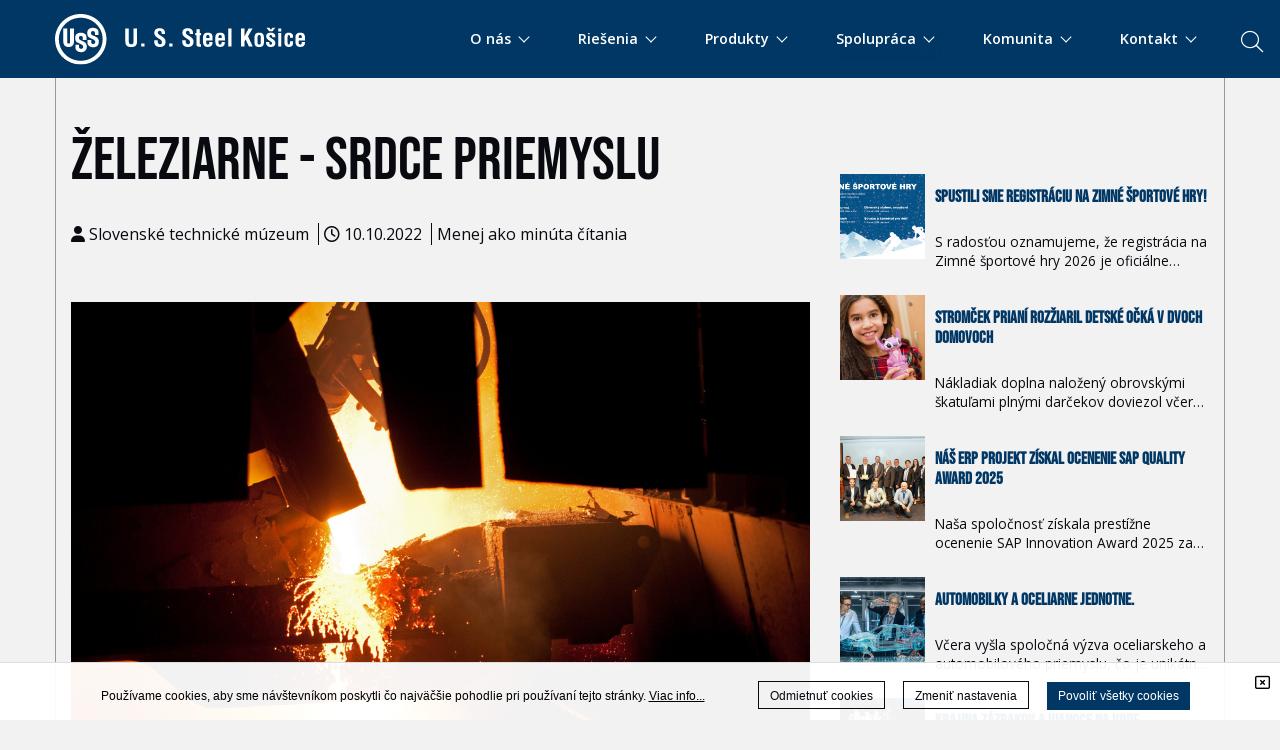

--- FILE ---
content_type: text/html; charset=UTF-8
request_url: https://www.usske.sk/sk/clanok/zeleziarne---srdce-priemyslu
body_size: 145874
content:
<!DOCTYPE html>
<!--[if IEMobile 7]><html class="no-js iem7 oldie"><![endif]-->
<!--[if (IE 7)&!(IEMobile)]><html class="no-js ie7 oldie" lang="sk-sk"><![endif]-->
<!--[if (IE 8)&!(IEMobile)]><html class="no-js ie8 oldie" lang="sk-sk"><![endif]-->
<!--[if (IE 9)&!(IEMobile)]><html class="no-js ie9" lang="sk-sk"><![endif]-->
<!--[if (gt IE 9)|(gt IEMobile 7)]><!--><html class="no-js" lang="sk-sk"><!--<![endif]-->
<head>
<meta charset="utf-8"/>
<base href="https://www.usske.sk/sk/clanok/zeleziarne---srdce-priemyslu"/>
<title>Železiarne - srdce priemyslu - U. S. Steel Košice</title>
<meta name="description" content="Sme výrobca ocele s vyše 50-ročnou tradíciou a zároveň jedna z najvajčích spoločností na Slovensku. Do skladby našich výrobkov patria produkty s vysokou pridanou hodnotou, ktoré nachádzajú uplatnenie
v automobilovom, obalovom, elektrotechnickom, spotrebnom a stavebnom priemysle."/>
<meta http-equiv="X-UA-Compatible" content="IE=edge"/>
<meta name="preferredLanguage" content="sk-sk"/>
<meta name="viewport" content="width=device-width, initial-scale=1.0"/>
<meta name="ice" content="{&quot;acl&quot;:{&quot;grants&quot;:{&quot;article&quot;:{&quot;access&quot;:1},&quot;cfa&quot;:{&quot;access&quot;:1},&quot;content&quot;:{&quot;access&quot;:1},&quot;event&quot;:{&quot;access&quot;:1},&quot;opportunity&quot;:{&quot;access&quot;:1},&quot;product&quot;:{&quot;access&quot;:1},&quot;smartcontent&quot;:{&quot;access&quot;:1}},&quot;logged&quot;:false,&quot;uid&quot;:999,&quot;gid&quot;:0},&quot;cookies&quot;:{&quot;1&quot;:true,&quot;2&quot;:true,&quot;3&quot;:true,&quot;4&quot;:false,&quot;5&quot;:false,&quot;6&quot;:false,&quot;7&quot;:false,&quot;8&quot;:false},&quot;nav&quot;:{&quot;args&quot;:[&quot;zeleziarne---srdce-priemyslu&quot;],&quot;lang&quot;:&quot;sk-sk&quot;,&quot;languages&quot;:{&quot;sk-sk&quot;:&quot;sk&quot;,&quot;en-us&quot;:&quot;en&quot;},&quot;path&quot;:&quot;\/clanok&quot;,&quot;prefLang&quot;:&quot;sk-sk&quot;,&quot;site&quot;:&quot;default&quot;,&quot;system&quot;:false,&quot;view&quot;:&quot;\/clanok&quot;},&quot;search&quot;:false,&quot;theme&quot;:{&quot;path&quot;:&quot;\/custom\/clean&quot;},&quot;repo&quot;:{&quot;namingPolicy&quot;:&quot;canonical&quot;,&quot;ntfsCompatibility&quot;:true,&quot;repositories&quot;:{&quot;content&quot;:{&quot;readonly&quot;:false,&quot;renditions&quot;:{&quot;icon&quot;:[64,64,3,null],&quot;thumbnail&quot;:[120,120,3,null],&quot;small&quot;:[320,320,3,null],&quot;small_square&quot;:[320,320,7,null],&quot;medium&quot;:[640,640,3,null],&quot;medium_square&quot;:[640,640,7,null],&quot;big&quot;:[1170,1170,3,null],&quot;big_square&quot;:[1170,1170,7,null],&quot;hd&quot;:[1920,1920,3,null]}},&quot;template&quot;:{&quot;readonly&quot;:true,&quot;renditions&quot;:{&quot;icon&quot;:[64,64,3,null],&quot;thumbnail&quot;:[120,120,3,null],&quot;small&quot;:[320,320,3,null],&quot;small_square&quot;:[320,320,7,null],&quot;medium&quot;:[640,640,3,null],&quot;medium_square&quot;:[640,640,7,null],&quot;big&quot;:[1170,1170,3,null],&quot;big_square&quot;:[1170,1170,7,null],&quot;hd&quot;:[1920,1920,3,null]}}}},&quot;uploadMaxSize&quot;:1073741824}"/>
<meta property="og:title" content="Železiarne - srdce priemyslu"/>
<meta property="og:description" content="Výstava veľkoformátových fotografií z celého sveta spojená s prednáškou autora už tento štvrtok v Slovenskom technickom múzeu"/>
<meta property="og:type" content="article"/>
<meta property="article:published_time" content="2022-10-10T11:40:00Z"/>
<meta property="article:modified_time" content="2022-10-10T11:45:16Z"/>
<meta property="og:image" content="https://www.usske.sk/media/content/media/article/2022/10/ARP_res/hd.jpg"/>
<meta property="twitter_card" content="summary"/>
<meta property="og:url" content="https://www.usske.sk/sk/clanok/zeleziarne---srdce-priemyslu"/>
<link type="text/css" rel="stylesheet" href="/theme/custom/clean/theme.gz.css?6911ad86" />
<link type="text/css" rel="stylesheet" href="/clib/common.gz.css?11678" />
<link type="text/css" rel="stylesheet" href="/clib/media.gz.css?10976" />
<script type="text/javascript" src="/clib/common.gz.js?11721"></script>
<script type="text/javascript" src="/clib/media.gz.js?11035"></script>
<script type="text/javascript" defer src="/clib/common.post.gz.js?11562"></script>
<script type="text/javascript" src="/locale/sk_SK.gz.js?684aadf2"></script>

<meta name="google-site-verification" content="Dz-rg11ndyh8WB1nRQv60YtD0f2L9GaTPD3mUtZBjTM" />
<script type="text/javascript" src="/theme/custom/clean/custom.js"></script>
<meta name="theme-color" content="#00335f" />
<link rel="apple-touch-icon" sizes="180x180" href="/media/apple-touch-icon.png">
<link rel="icon" type="image/png" sizes="32x32" href="/media/favicon-32x32.png">
<link rel="icon" type="image/png" sizes="16x16" href="/media/favicon-16x16.png">
<link rel="manifest" href="/media/site.webmanifest">
<link rel="mask-icon" href="/media/safari-pinned-tab.svg" color="#5bbad5">
<link rel="shortcut icon" href="/media/favicon.ico">
<meta name="msapplication-TileColor" content="#da532c">
<meta name="msapplication-config" content="/media/browserconfig.xml">
<meta name="theme-color" content="#ffffff">

<link rel="icon" href="/media/favicon.ico" />
<link rel="canonical" href="https://www.usske.sk/sk/clanok/zeleziarne---srdce-priemyslu" />
<script type="text/javascript">
(function(i,s,o,g,r,a,m){i['GoogleAnalyticsObject']=r;i[r]=i[r]||function(){
(i[r].q=i[r].q||[]).push(arguments)},i[r].l=1*new Date();a=s.createElement(o),
m=s.getElementsByTagName(o)[0];a.async=1;a.src=g;m.parentNode.insertBefore(a,m)
})(window,document,'script','//www.google-analytics.com/analytics.js','ga');
ga('create', "UA-69989123-1", 'auto');
ga('set', 'anonymizeIp', true);
ga('send', 'pageview');
</script>
<script type="text/javascript">
var _paq = window._paq = window._paq || [];
_paq.push(['trackPageView']);
// _paq.push(['enableLinkTracking']);
(function() {
 var u="https:\/\/www.usske.sk\/matomo\/";
 _paq.push(['setTrackerUrl', u+'matomo.php']);
 _paq.push(['setSiteId', "1"]);
 var d=document, g=d.createElement('script'), s=d.getElementsByTagName('script')[0];
 g.async=true; g.src=u+'matomo.js'; s.parentNode.insertBefore(g,s);
})();
</script>
</head>
<body class="desktop generic content-page cs-default font-default not-logged-in" data-action="article-read">
<div class="xtl-view readonly">
<div id="page-layout">
	<div id="page-top">
		<header class="xtl-slot" id="page-header"><div class="xtl-content  shared multidevice do-not-print cover-and-fit fx-on-enter-viewport fx-fadeIn fx-speed-faster fix b-primary" data-xtl="{&quot;uri&quot;:&quot;content:\/content\/header-sk-sk&quot;,&quot;styleClass&quot;:&quot;do-not-print cover-and-fit fx-on-enter-viewport fx-fadeIn fx-speed-faster fix b-primary&quot;,&quot;src&quot;:&quot;current&quot;,&quot;src-mobile&quot;:&quot;content:\/content\/mobile-header-sk-sk&quot;}">

    <div class="xtl-module mod-searchui-searchbar align-right search-form search-box-parents hidden-on-mobile hidden-on-tablet" data-properties="{&quot;template&quot;:&quot;interactive&quot;,&quot;size&quot;:&quot;x-large&quot;,&quot;width&quot;:&quot;default&quot;,&quot;placeholder&quot;:null}" data-xtl="{&quot;class&quot;:&quot;searchui&quot;,&quot;function&quot;:&quot;searchBar&quot;}">

    <button class="xtl-submit xpf btn search-btn btn-search-bar b-primary c-page mini-margin-left float-left" type="submit">
            <i class="fa fa-search" aria-hidden="true" ></i>
    </button>
	<div class="search-box-childer hidden">
		<div class="back-panel">
		</div>
		<div class="grid grid-custom-responsivity cover grid-gutter-none ">
			<div class="grid-row" style="position: static;">
				<div style="display: flex;" class=" fsd grid-col grid-three-fourths-mobile-portrait grid-three-fourths-mobile-landscape grid-three-fourths-tablet-portrait ice-container none-margin-bottom grid-one-half">
					<div class="ice-content none-margin-top">
						
							<a href="/sk/" class="xtl-link mini-padding-top">
								<span class="xtl-image orientation-landscape" style="max-width:290px;max-height:80px;" data-aspect-ratio="3.63"><img class="lazyload" src="data:image/svg+xml,%3Csvg xmlns='http://www.w3.org/2000/svg' viewBox='0 0 290 80'%3E%3C/svg%3E" data-src="/media/content/media/USSK_B_horizontal_2011_Blue/290x80.png" alt="" width="290" height="80"/></span>
							</a>
						
						
					</div>
				</div>
			
				<div class="grid-col grid-one-fourth-mobile-portrait grid-one-fourth-mobile-landscape grid-one-fourth-tablet-portrait ice-container mini-padding-top grid-one-half"
					data-ref-width="1868" data-position-top="5" style="top: 5px;">
					<div class="search-form">
						<form id="xtl-id-1" method="post" class="xtl-form xpf search-autocomplete" enctype="multipart/form-data"><input name="action" type="hidden" value="searchui::searchBar"/>
							<div class="clearfix">
								<p class="xtl-text floating-label-wrapper xpf button-height float-left"><input name="search" type="text" value="" class="input full-width" maxlength="100"/></p>
								<span class="floating-label">Vyhľadávajte na ussk.sk</span>
								<button class="xtl-submit xpf btn b-primary btn-search-bar c-page mini-margin-left float-left" type="submit"><i class="fas fa-search"></i></button>
							</div>
						</form>
					</div>
					<button class="xtl-submit xpf btn close-btn btn-close-bar hidden b-primary c-page mini-margin-left float-left" type="submit">
						<i class="fa fa-times" aria-hidden="true"></i>
					</button>
				</div>
			</div>
		</div>
	</div>

<script type="text/javascript">
	//<![CDATA[
	$(document).ready(function () {
	var $input =  $('.search-autocomplete input[name="search"]');
    $input.autocomplete({
		source: function (request, response) {
			nge.io.Rmi.get({
				module: 'uss::searchAutocomplete',
				args: [ request.term ]
			}).done(function(retval, html){
				if (retval.length) {
					response(retval);
				}
				else {
					var result = [
						{
							label: i18n.content()._('No results'),
							value: response.term,
							description: i18n.content()._('Try searching something different'),
							noResults: true
						}
					];
					response(result);
				}
			}).fail(function(message, code) {} );
		},
		delay: 200,
		autoFocus: true,
		minLength: 2,
		select: function(event, ui) {
			if (typeof ui.item.url  !== 'undefined') {
				document.location.href = ui.item.url;
			}
			if (typeof ui.item.label  !== 'undefined') {
				$input.val(label)
			}
		},
		open: function(){
			$('.ui-autocomplete').addClass('cs-default font-default');
			$('body').addClass('disable-scroll');
		},
		close: function(){
			$('.ui-autocomplete').addClass('cs-default font-default');
			$('body').removeClass('disable-scroll');
		}
	})
	.autocomplete('instance')._renderItem = function (ul, item) {
        var html = '<li><div class="autocomplete-result-wrapper">' + item.value + '</div></li>';

	    return $(html).appendTo(ul);
	};


	/*	$('.back-panel').css({height: $( "header" ).height()});*/

		//close header search
		$( '.close-btn' ).click(function() {
			$( '.search-box-childer' ).addClass( 'hidden ');
			$('.floating-label').css({
				left:'378px',
				opacity: '0'
			});
			$('.search-btn').removeClass( 'hidden' );
			placeholderHidden();
		});

		//open header search
		$('.search-btn' ).click(function() {
			$('.search-box-childer').fadeTo( 500, 1 );
			$('.search-box-childer').removeClass( 'hidden');
			$('.search-form>form>.clearfix>p>input').focus();
			$('.floating-label').css({
				left:'45%',
				opacity: '1',
				whiteSpace: 'pre',
				display: 'block',
			});
			$('.close-btn').removeClass( 'hidden' );
			$('.search-btn').addClass( 'hidden' );
			placeholderHidden();
		});

		placeholderHidden = () => {
			$( '.input' ).keyup(function() {
				var value = $( '.input' ).val();
				if(value.length > 0 ){
					$('.floating-label').css({
						opacity: '0'
					});
					$('.box-search').removeClass( 'hidden' );
				}else{
					$('.floating-label').css({
						opacity: '1',
					});
					$('.box-search').addClass( 'hidden' )
				}
			}).keyup();
		}
		
	});
	//]]>
</script>

</div>
    <div class="grid grid-custom-responsivity cover grid-gutter-none">
        <div class="grid-row" style="position: static;">

            <div class="grid-col grid-three-fourths-mobile-portrait grid-three-fourths-mobile-landscape grid-three-fourths-tablet-portrait ice-container none-margin-bottom  grid-one-fourth">
                <div class="custom-code ice-widget"><a href="/sk/"><img src="/media/content/media/logo-white-horizontal/stream.svg" alt="" style="width: 250px; height: auto; margin-top: 14px; margin-bottom: 8px;"/></a></div>
            </div>
            <div class="grid-col grid-one-fourth-mobile-portrait grid-one-fourth-mobile-landscape grid-one-fourth-tablet-portrait ice-container grid-three-fourths none-padding-top" data-ref-width="1868" data-position-top="5" style="top: 5px;">
                <div class="xtl-module mod-menu-display none-margin-left align-right mini-margin-top menu-new mini-padding-top" data-properties="{&quot;root&quot;:&quot;2&quot;,&quot;startlevel&quot;:&quot;1&quot;,&quot;maxdepth&quot;:&quot;0&quot;,&quot;limit&quot;:&quot;none&quot;,&quot;template&quot;:&quot;dropdown&quot;,&quot;mobileTemplate&quot;:&quot;fullwidth-mobile-menu&quot;,&quot;mobileToggle&quot;:&quot;with-text&quot;,&quot;style&quot;:&quot;underlined2&quot;,&quot;fillAllSpace&quot;:false,&quot;triggerByClick&quot;:false,&quot;showMenuImages&quot;:false,&quot;followSubmenuLinks&quot;:false}" data-method="{&quot;context&quot;:&quot;params&quot;}" data-xtl="{&quot;class&quot;:&quot;Menu&quot;,&quot;function&quot;:&quot;display&quot;}">
	<div class="menu-toggle with-text"><span></span></div>

	<nav class="" data-mobile-template="fullwidth-mobile-menu">
		<ul class="dropdown-menu dropdown style-underlined2  ">
			
				
				<li class="dropdown with-content ">
					<a href="/sk/#aboutuss"><span>O nás <span class="down-arrow"></span></span></a>
					<ul>
						<li><div class="xtl-content  shared none none-padding-left none-padding-right cover none-padding-top none-padding-bottom c-page b-page position-relative">
    <div class="grid grid-gutter-large none-padding-left none-padding-right">
        <div class="grid-row" style="position: static;">
            <div class="grid-col ice-container grid-one-half mid-padding-right none-padding-top cs-default">

                <div class="xtl-module mod-menu-display align-right" data-properties="{&quot;root&quot;:&quot;1191&quot;,&quot;startlevel&quot;:&quot;1&quot;,&quot;maxdepth&quot;:&quot;0&quot;,&quot;limit&quot;:&quot;none&quot;,&quot;template&quot;:&quot;collapsible&quot;,&quot;mobileTemplate&quot;:&quot;fullwidth-mobile-menu&quot;,&quot;mobileToggle&quot;:&quot;with-text&quot;,&quot;style&quot;:&quot;pills&quot;,&quot;fillAllSpace&quot;:true,&quot;triggerByClick&quot;:false,&quot;showMenuImages&quot;:false,&quot;followSubmenuLinks&quot;:true}" data-method="{&quot;context&quot;:&quot;params&quot;}" data-xtl="{&quot;class&quot;:&quot;Menu&quot;,&quot;function&quot;:&quot;display&quot;}">
	<nav>
		<ul class="collapsible style-pills">
			
				
					<li class="submenu ">
						<a href="/sk/o-nas/informacie-o-spolocnosti/profil-spolocnosti">
							
							<span>Informácie o spoločnosti</span>
						</a>
						
<ul>

		
	
		<li class="">
			<a href="/sk/o-nas/informacie-o-spolocnosti/profil-spolocnosti"><span>Profil spoločnosti</span></a>
		</li>
	

		
	
		<li class="">
			<a href="/sk/o-nas/korporacia-u-s-steel"><span>United States Steel Corporation</span></a>
		</li>
	

		
	
		<li class="">
			<a href="/sk/o-nas/informacie-o-spolocnosti/historia"><span>História</span></a>
		</li>
	

		
	
		<li class="">
			<a href="/sk/o-nas/informacie-o-spolocnosti/spolocenska-zodpovednost"><span>Spoločenská zodpovednosť</span></a>
		</li>
	

		
	
		<li class="">
			<a href="/sk/o-nas/informacie-o-spolocnosti/etika-a-dodrziavanie-principov"><span>Etika a dodržiavanie princípov</span></a>
		</li>
	

		
	
		<li class="">
			<a href="/sk/o-nas/informacie-o-spolocnosti/manazment"><span>Manažment</span></a>
		</li>
	

		
	
		<li class="">
			<a href="/sk/o-nas/informacie-o-spolocnosti/divizne-zavody"><span>Divízne závody</span></a>
		</li>
	

		
	
		<li class="">
			<a href="/sk/o-nas/informacie-o-spolocnosti/obchodne-zastupenia"><span>Obchodné zastúpenia</span></a>
		</li>
	

	
		<li class="submenu ">
			<a href="/sk/o-nas/informacie-o-spolocnosti/dcerske-spolocnosti/index"><span>Dcérske spoločnosti</span></a>
			
<ul>

		
	
		<li class="">
			<a href="/sk/o-nas/informacie-o-spolocnosti/dcerske-spolocnosti/index"><span>Prehľad</span></a>
		</li>
	

	
		<li class="submenu ">
			<a href=""><span>Domáce</span></a>
			
<ul>

		
	
		<li class="">
			<a href="/sk/o-nas/informacie-o-spolocnosti/dcerske-spolocnosti/domace/sbs"><span>SBS</span></a>
		</li>
	

</ul>

		</li>
		
	

	
		<li class="submenu ">
			<a href="/sk/"><span>Zahraničné</span></a>
			
<ul>

		
	
		<li class="">
			<a href="/sk/o-nas/informacie-o-spolocnosti/dcerske-spolocnosti/zahranicne/francuzko"><span>France</span></a>
		</li>
	

		
	
		<li class="">
			<a href="/sk/o-nas/informacie-o-spolocnosti/dcerske-spolocnosti/zahranicne/nemecko"><span>Germany</span></a>
		</li>
	

</ul>

		</li>
		
	

</ul>

		</li>
		
	

		
	
		<li class="">
			<a href="/sk/o-nas/informacie-o-spolocnosti/financne-vykazy"><span>Finančné výkazy</span></a>
		</li>
	

		
	
		<li class="">
			<a href="/sk/o-nas/informacie-o-spolocnosti/projekty-eu"><span>Projekty EÚ</span></a>
		</li>
	

	
		<li class="submenu ">
			<a href="/sk/o-nas/gdpr/ochrana-osobnych-udajov-uvod"><span>Ochrana osobných údajov</span></a>
			
<ul>

		
	
		<li class="">
			<a href="/sk/o-nas/gdpr/ochrana-osobnych-udajov-uvod"><span>Úvod</span></a>
		</li>
	

		
	
		<li class="">
			<a href="/sk/o-nas/gdpr/politika-ochrany-osobnych-udajov-spolocnosti-u-s-steel-kosice"><span>Politika ochrany osobných údajov</span></a>
		</li>
	

		
	
		<li class="">
			<a href="/sk/o-nas/gdpr/oznamenia-o-spracuvani-osobnych-udajov-podla-dotknutych-osob"><span>Oznámenia o spracúvani osobných údajov</span></a>
		</li>
	

		
	
		<li class="">
			<a href="/sk/o-nas/gdpr/prava-dotknutych-osob-a-kde-ich-uplatnit"><span>Práva dotknutých osôb</span></a>
		</li>
	

</ul>

		</li>
		
	

</ul>

					</li>
				
				
			
				
				
					<li class="">
						<a href="/sk/o-nas/strategia-spolocnosti">
							
							<span>Stratégia spoločnosti</span>
						</a>
					</li>
				
			
				
				
					<li class="">
						<a href="/sk/digital">
							
							<span>U. S. Steel Digital</span>
						</a>
					</li>
				
			
				
					<li class="submenu ">
						<a href="/sk/o-nas/bezpecnost/bezpecnost-pri-praci">
							
							<span>Bezpečnosť</span>
						</a>
						
<ul>

		
	
		<li class="">
			<a href="/sk/o-nas/bezpecnost/bezpecnost-pri-praci"><span>Bezpečnosť práce</span></a>
		</li>
	

		
	
		<li class="">
			<a href="/sk/o-nas/bezpecnost/informacia-pre-dotknutu-verejnost"><span>Ochrana obyvateľstva</span></a>
		</li>
	

		
	
		<li class="">
			<a href="/sk/o-nas/bezpecnost/zavodny-hasicsky-utvar"><span>Závodný hasičský útvar</span></a>
		</li>
	

		
	
		<li class="">
			<a href="/sk/o-nas/bezpecnost/reach"><span>REACH</span></a>
		</li>
	

		
	
		<li class="">
			<a href="/sk/spolupraca/nakup/skolenie-a-testovanie-dodavatelov"><span>Školenie a testovanie dodávateľov</span></a>
		</li>
	

		
	
		<li class="">
			<a href="/sk/o-nas/informacie-o-spolocnosti/dz-doprava---bezpecnostne-osvedcenie"><span>DZ Doprava - bezpečnostné osvedčenie</span></a>
		</li>
	

</ul>

					</li>
				
				
			
				
					<li class="submenu ">
						<a href="/sk/o-nas/zivotne-prostredie/uvod">
							
							<span>Životné prostredie</span>
						</a>
						
<ul>

		
	
		<li class="">
			<a href="/sk/o-nas/zivotne-prostredie/uvod"><span>Úvod</span></a>
		</li>
	

		
	
		<li class="">
			<a href="/sk/o-nas/zivotne-prostredie/sme"><span>SME</span></a>
		</li>
	

		
	
		<li class="">
			<a href="/sk/o-nas/zivotne-prostredie/mesacne-spravy"><span>Správy o ŽP</span></a>
		</li>
	

		
	
		<li class="">
			<a href="/sk/o-nas/zivotne-prostredie/zoznam-rozhodnuti-vydanych-sizp"><span>Rozhodnutia orgánov štátnej správy pre zariadenia na zhodnocovanie a zneškodňovanie odpadov</span></a>
		</li>
	

		
	
		<li class="">
			<a href="/sk/svc/stream/media/environment/Informacn%C3%BD%20let%C3%A1k_obaly_2025"><span>Informačný leták - obaly</span></a>
		</li>
	

</ul>

					</li>
				
				
			
				
					<li class="submenu ">
						<a href="/sk/o-nas/kvalita/systemy-manazerstva">
							
							<span>Kvalita</span>
						</a>
						
<ul>

		
	
		<li class="">
			<a href="/sk/o-nas/kvalita/systemy-manazerstva"><span>Systémy manažérstva</span></a>
		</li>
	

		
	
		<li class="">
			<a href="/sk/o-nas/kvalita/certifikaty"><span>Certifikáty</span></a>
		</li>
	

		
	
		<li class="">
			<a href="/sk/o-nas/kvalita/vyhlasenie-dodavatela-o-zhode"><span>Vyhlásenie dodávateľa o zhode</span></a>
		</li>
	

</ul>

					</li>
				
				
			
				
					<li class="submenu ">
						<a href="/sk/o-nas/vonkajsie-vztahy/media">
							
							<span>Vonkajšie vzťahy</span>
						</a>
						
<ul>

		
	
		<li class="">
			<a href="/sk/o-nas/vonkajsie-vztahy/index"><span>O nás</span></a>
		</li>
	

		
	
		<li class="">
			<a href="/sk/o-nas/vonkajsie-vztahy/#media"><span>Pre médiá</span></a>
		</li>
	

		
	
		<li class="">
			<a href="/sk/o-nas/vonkajsie-vztahy/#tlacove-spravy"><span>Tlačové správy</span></a>
		</li>
	

		
	
		<li class="">
			<a href="/sk/o-nas/vonkajsie-vztahy/#navstevnicke-centrum"><span>Centrum pre návštevníkov</span></a>
		</li>
	

		
	
		<li class="">
			<a href="/sk/o-nas/vonkajsie-vztahy/#kontakty"><span>Kontakty</span></a>
		</li>
	

</ul>

					</li>
				
				
			
		</ul>
	</nav>
</div>
                <div class="grid b-page darker-bg border-page darker-border mid-margin-bottom position-absolute mini-padding-left mini-padding-right mini-padding-top min-radius mini-padding-bottom lined-border bg-opacity-10" style="bottom: 20px; left: 20px; border-width: 1px;">
                    <div class="grid-row">
                        <div class="grid-col ice-container grid-one-fifth position-relative" data-ref-width="2545" data-position-top="1" style="top: 1px;">
                            <div class="ice-content">
                                <span class="xtl-image orientation-landscape" style="max-width:100px;max-height:100px;" data-aspect-ratio="1"><img class="lazyload" src="data:image/svg+xml,%3Csvg xmlns='http://www.w3.org/2000/svg' viewBox='0 0 100 100'%3E%3C/svg%3E" data-src="/media/content/media/xapp/xapp-icon/100x100.png" alt="" width="100" height="100"/></span>
                            </div>
                        </div>
                        <div class="grid-col ice-container xui-navigable grid-four-fifths position-relative" data-xui-navigable-href="https://xapp.usske.sk/sk" data-ref-width="2545" data-position-top="1" style="top: 1px;">
                            <div class="grid" style="width: 100%;">
                                <div class="grid-row">
                                    <div class="grid-col ice-container grid-four-fifths no-margin-top position-relative" data-ref-width="2545" style="top: 1px; left: 5px;" data-position-top="1" data-position-left="5">
                                        <div class="richtext no-margin-top none-margin-bottom no-padding-top"><p class="align-left"><span class="c-text"><strong>The X App Košice</strong></span></p>
</div>
                                        <div class="richtext none-margin-top"><p class="align-left"><span class="c-text"><span class="small">Prejsť do aplikácie</span></span></p>
</div>
                                    </div>
                                    <div class="grid-col ice-container grid-one-fifth" data-ref-width="1905" data-position-top="6" style="top: 6px;">
                                        <div class="ice-content align-center">
                                            <div class="ice-icon border-text c-text">
                                                <i class="fa-angle-right fal fa-3x"></i>
                                            </div>
                                        </div>
                                    </div>
                                </div>
                            </div>
                        </div>
                    </div>
                </div>
            </div>
            <div class="grid-col ice-container grid-one-half">
                <div class="ice-content none-margin-bottom">
                    <span class="xtl-image orientation-landscape mid-radius" style="max-width:500px;max-height:500px;" data-aspect-ratio="1"><img class="lazyload" src="data:image/svg+xml,%3Csvg xmlns='http://www.w3.org/2000/svg' viewBox='0 0 500 500'%3E%3C/svg%3E" data-src="/media/content/media/zelena-fabrika/500x500.png" alt="" width="500" height="500"/></span>
                </div>
                <div class="richtext large-margin-bottom"><h2><span class="c-text">U. S. Steel Košice</span></h2>

<p><span class="c-text">Najväčší výrobca ocele v strednej Európe. Snažíme sa o trvalé zlepšovanie, a to zodpovedným<br/>
a etickým spôsobom. Poskytujeme našim zákazníkom a obchodným partnerom vysoko kvalitné produkty a služby pri udržaní efektivity nákladov</span></p>
</div>
            </div>
        </div>
    </div>

</div></li>
					</ul>
				</li>
			
			
			
				
				<li class="dropdown with-content ">
					<a href="/sk/#industry"><span>Riešenia <span class="down-arrow"></span></span></a>
					<ul>
						<li><div class="xtl-content  shared none none-padding-left none-padding-right cover none-padding-top none-padding-bottom c-page b-page position-relative">
    <div class="grid grid-gutter-large">
        <div class="grid-row" style="position: static;">
            <div class="grid-col ice-container grid-one-half mid-padding-right">
                <div class="xtl-module mod-menu-display align-right" data-properties="{&quot;root&quot;:&quot;1193&quot;,&quot;startlevel&quot;:&quot;1&quot;,&quot;maxdepth&quot;:&quot;0&quot;,&quot;limit&quot;:&quot;none&quot;,&quot;template&quot;:&quot;collapsible&quot;,&quot;mobileTemplate&quot;:&quot;fullwidth-mobile-menu&quot;,&quot;mobileToggle&quot;:&quot;with-text&quot;,&quot;style&quot;:&quot;pills&quot;,&quot;fillAllSpace&quot;:true,&quot;triggerByClick&quot;:false,&quot;showMenuImages&quot;:false,&quot;followSubmenuLinks&quot;:true}" data-method="{&quot;context&quot;:&quot;params&quot;}" data-xtl="{&quot;class&quot;:&quot;Menu&quot;,&quot;function&quot;:&quot;display&quot;}">
	<nav>
		<ul class="collapsible style-pills">
			
				
				
					<li class="">
						<a href="/sk/riesenia/automobilovy-priemysel/index">
							
							<span>Automobilový priemysel</span>
						</a>
					</li>
				
			
				
				
					<li class="">
						<a href="/sk/riesenia/priemysel-bielej-techniky/index">
							
							<span>Domáce spotrebiče</span>
						</a>
					</li>
				
			
				
				
					<li class="">
						<a href="/sk/riesenia/obalovy-priemysel/index">
							
							<span>Obalový priemysel</span>
						</a>
					</li>
				
			
				
				
					<li class="">
						<a href="/sk/riesenia/energetika/index">
							
							<span>Energetika</span>
						</a>
					</li>
				
			
				
				
					<li class="">
						<a href="/sk/riesenia/stavebny-priemysel/index">
							
							<span>Stavebný priemysel</span>
						</a>
					</li>
				
			
				
				
					<li class="">
						<a href="/sk/riesenia/servisne-centra/index">
							
							<span>Servisné centrá</span>
						</a>
					</li>
				
			
				
				
					<li class="">
						<a href="/sk/riesenia/vyskum-a-vyvoj">
							
							<span>Výskum a vývoj</span>
						</a>
					</li>
				
			
				
				
					<li class="">
						<a href="/sk/riesenia/technicky-servis-zakaznikom">
							
							<span>Technický servis zákazníkom</span>
						</a>
					</li>
				
			
				
				
					<li class="">
						<a href="/sk/riesenia/skusobne-laboratoria">
							
							<span>Skúšobné laboratóriá</span>
						</a>
					</li>
				
			
		</ul>
	</nav>
</div>









                <div class="grid b-page darker-bg border-page darker-border mid-margin-bottom position-absolute mini-padding-left mini-padding-right mini-padding-top min-radius mini-padding-bottom lined-border bg-opacity-10" style="bottom: 20px; left: 20px; border-width: 1px;">
                    <div class="grid-row">
                        <div class="grid-col ice-container grid-one-fifth position-relative" data-ref-width="2545" data-position-top="1" style="top: 1px;">
                            <div class="ice-content">
                                <span class="xtl-image orientation-landscape" style="max-width:100px;max-height:100px;" data-aspect-ratio="1"><img class="lazyload" src="data:image/svg+xml,%3Csvg xmlns='http://www.w3.org/2000/svg' viewBox='0 0 100 100'%3E%3C/svg%3E" data-src="/media/content/media/xapp/xapp-icon/100x100.png" alt="" width="100" height="100"/></span>
                            </div>
                        </div>
                        <div class="grid-col ice-container xui-navigable grid-four-fifths position-relative" data-xui-navigable-href="https://xapp.usske.sk/sk" data-ref-width="2545" data-position-top="1" style="top: 1px;">
                            <div class="grid" style="width: 100%;">
                                <div class="grid-row">
                                    <div class="grid-col ice-container grid-four-fifths no-margin-top position-relative" data-ref-width="2545" style="top: 1px; left: 5px;" data-position-top="1" data-position-left="5">
                                        <div class="richtext no-margin-top none-margin-bottom no-padding-top"><p class="align-left"><span class="c-text"><strong>The X App Košice</strong></span></p>
</div>
                                        <div class="richtext none-margin-top"><p class="align-left"><span class="c-text"><span class="small">Prejsť do aplikácie</span></span></p>
</div>
                                    </div>
                                    <div class="grid-col ice-container grid-one-fifth" data-ref-width="1905" data-position-top="6" style="top: 6px;">
                                        <div class="ice-content align-center">
                                            <div class="ice-icon border-text c-text">
                                                <i class="fa-angle-right fal fa-3x"></i>
                                            </div>
                                        </div>
                                    </div>
                                </div>
                            </div>
                        </div>
                    </div>
                </div>
            </div>
            <div class="grid-col ice-container grid-one-half">
                <div class="ice-content none-margin-bottom">
                    <span class="xtl-image orientation-landscape mid-radius" style="max-width:500px;max-height:500px;" data-aspect-ratio="1"><img class="lazyload" src="data:image/svg+xml,%3Csvg xmlns='http://www.w3.org/2000/svg' viewBox='0 0 500 500'%3E%3C/svg%3E" data-src="/media/content/media/backgrounds/bckg-staveb/500x500.jpg" alt="" width="500" height="500"/></span>
                </div>
                <div class="richtext large-margin-bottom">
                    <h2><span class="c-text">RIEŠENIA</span></h2>

                    <p><span class="c-text">Sme pripravení poskytnúť vám odborné služby s proaktívnym prístupom, ktorý
                            inšpiruje inováciu produktov. Čítajte viac o tom ako Zákaznícky technický servis a Výskum a
                            vývoj vytvárajú hodnoty pre vaše podnikanie.</span></p>
                </div>
            </div>
        </div>
    </div>

</div></li>
					</ul>
				</li>
			
			
			
				
				<li class="dropdown with-content ">
					<a href="/sk/#products"><span>Produkty <span class="down-arrow"></span></span></a>
					<ul>
						<li><div class="xtl-content  shared none none-padding-left none-padding-right cover none-padding-top none-padding-bottom c-page b-page position-relative">
    <div class="grid grid-gutter-large">
        <div class="grid-row" style="position: static;">
            <div class="grid-col ice-container grid-one-half mid-padding-right">
                <div class="xtl-module mod-menu-display align-right" data-properties="{&quot;root&quot;:&quot;1192&quot;,&quot;startlevel&quot;:&quot;1&quot;,&quot;maxdepth&quot;:&quot;0&quot;,&quot;limit&quot;:&quot;none&quot;,&quot;template&quot;:&quot;collapsible&quot;,&quot;mobileTemplate&quot;:&quot;fullwidth-mobile-menu&quot;,&quot;mobileToggle&quot;:&quot;with-text&quot;,&quot;style&quot;:&quot;pills&quot;,&quot;fillAllSpace&quot;:true,&quot;triggerByClick&quot;:false,&quot;showMenuImages&quot;:false,&quot;followSubmenuLinks&quot;:true}" data-method="{&quot;context&quot;:&quot;params&quot;}" data-xtl="{&quot;class&quot;:&quot;Menu&quot;,&quot;function&quot;:&quot;display&quot;}">
	<nav>
		<ul class="collapsible style-pills">
			
				
					<li class="submenu ">
						<a href="/sk/produkty/ocel-valcovana-za-tepla/index">
							
							<span>Oceľ valcovaná za tepla</span>
						</a>
						
<ul>

		
	
		<li class="">
			<a href="/sk/produkty/ocel-valcovana-za-tepla"><span>Prehľad</span></a>
		</li>
	

		
	
		<li class="">
			<a href="/sk/produkty/ocel-valcovana-za-tepla/konstrukcna-ocel"><span>Konštrukčná oceľ</span></a>
		</li>
	

		
	
		<li class="">
			<a href="/sk/produkty/ocel-valcovana-za-tepla/ocel-na-tlakove-nadoby-a-zvarane-sucasti-kotlov"><span>Oceľ na tlakové nádoby a zvárané súčasti kotlov</span></a>
		</li>
	

		
	
		<li class="">
			<a href="/sk/produkty/ocel-valcovana-za-tepla/ocel-na-zvarane-flase-na-plyny"><span>Oceľ na zvárané fľaše na plyny</span></a>
		</li>
	

		
	
		<li class="">
			<a href="/sk/produkty/ocel-valcovana-za-tepla/ocel-na-zvarane-rury"><span>Oceľ na zvárané rúry</span></a>
		</li>
	

		
	
		<li class="">
			<a href="/sk/produkty/ocel-valcovana-za-tepla/tazna-ocel"><span>Ťažná oceľ</span></a>
		</li>
	

		
	
		<li class="">
			<a href="/sk/produkty/ocel-valcovana-za-tepla/vysokopevna-mikrolegovana-ocel"><span>Vysokopevná mikrolegovaná oceľ</span></a>
		</li>
	

		
	
		<li class="">
			<a href="/sk/produkty/ocel-valcovana-za-tepla/ocel-odolna-voci-atmosferickej-korozii"><span>Oceľ odolná voči atmosferickej korózii</span></a>
		</li>
	

		
	
		<li class="">
			<a href="/sk/produkty/ocel-valcovana-za-tepla/ocel-na-smaltovanie"><span>Oceľ na smaltovanie</span></a>
		</li>
	

		
	
		<li class="">
			<a href="/sk/produkty/ocel-valcovana-za-tepla/dvojfazova-ocel"><span>Dvojfázová oceľ</span></a>
		</li>
	

		
	
		<li class="">
			<a href="/sk/produkty/ocel-valcovana-za-tepla/vzorovana-ocel"><span>Vzorovaná oceľ</span></a>
		</li>
	

		
	
		<li class="">
			<a href="/sk/produkty/ocel-valcovana-za-tepla/borom-legovana-ocel-na-kalenie-a-popustanie"><span>Bórom legovaná oceľ na kalenie a popúšťanie</span></a>
		</li>
	

		
	
		<li class="">
			<a href="/sk/produkty/ocel-valcovana-za-tepla/sharpcut"><span>SHARPCUT ®</span></a>
		</li>
	

</ul>

					</li>
				
				
			
				
					<li class="submenu ">
						<a href="/sk/produkty/ocel-valcovana-za-studena/index">
							
							<span>Oceľ valcovaná za studena</span>
						</a>
						
<ul>

		
	
		<li class="">
			<a href="/sk/produkty/ocel-valcovana-za-studena"><span>Prehľad</span></a>
		</li>
	

		
	
		<li class="">
			<a href="/sk/produkty/ocel-valcovana-za-studena/konstrukcna-ocel-a-ocel-odolna-voci-atmosferickej-korozii"><span>Konštrukčná oceľ a oceľ odolná voči atmosferickej korózii</span></a>
		</li>
	

		
	
		<li class="">
			<a href="/sk/produkty/ocel-valcovana-za-studena/tazna-ocel"><span>Ťažná oceľ</span></a>
		</li>
	

		
	
		<li class="">
			<a href="/sk/produkty/ocel-valcovana-za-studena/vysokopevna-mikrolegovana-ocel"><span>Vysokopevná mikrolegovaná oceľ</span></a>
		</li>
	

		
	
		<li class="">
			<a href="/sk/produkty/ocel-valcovana-za-studena/ocel-na-smaltovanie"><span>Oceľ na smaltovanie</span></a>
		</li>
	

		
	
		<li class="">
			<a href="/sk/produkty/ocel-valcovana-za-studena/ocel-na-panelove-radiatory"><span>Oceľ na panelové radiátory</span></a>
		</li>
	

		
	
		<li class="">
			<a href="/sk/produkty/ocel-valcovana-za-studena/ocel-pre-automobilovy-priemysel"><span>Oceľ pre automobilový priemysel</span></a>
		</li>
	

</ul>

					</li>
				
				
			
				
				
					<li class="">
						<a href="/sk/produkty/pocinovana-ocel">
							
							<span>Pocínovaná oceľ</span>
						</a>
					</li>
				
			
				
					<li class="submenu ">
						<a href="/sk/produkty/ziarovo-pozinkovana-ocel/index">
							
							<span>Žiarovo pozinkovaná oceľ</span>
						</a>
						
<ul>

		
	
		<li class="">
			<a href="/sk/produkty/ziarovo-pozinkovana-ocel"><span>Prehľad</span></a>
		</li>
	

		
	
		<li class="">
			<a href="/sk/produkty/ziarovo-pozinkovana-ocel/tazna-ocel"><span>Ťažná oceľ</span></a>
		</li>
	

		
	
		<li class="">
			<a href="/sk/produkty/ziarovo-pozinkovana-ocel/konstrukcna-ocel"><span>Konštrukčná oceľ</span></a>
		</li>
	

		
	
		<li class="">
			<a href="/sk/produkty/ziarovo-pozinkovana-ocel/ocel-s-bh-efektom"><span>Oceľ s BH efektom</span></a>
		</li>
	

		
	
		<li class="">
			<a href="/sk/produkty/ziarovo-pozinkovana-ocel/vysokopevna-if-ocel"><span>Vysokopevná IF oceľ</span></a>
		</li>
	

		
	
		<li class="">
			<a href="/sk/produkty/ziarovo-pozinkovana-ocel/mikrolegovana-ocel"><span>Mikrolegovaná oceľ</span></a>
		</li>
	

		
	
		<li class="">
			<a href="/sk/produkty/ziarovo-pozinkovana-ocel/dvojfazova-ocel"><span>Dvojfázová oceľ</span></a>
		</li>
	

		
	
		<li class="">
			<a href="/sk/produkty/ziarovo-pozinkovana-ocel/ocel-s-tenkymi-organickymi-povlakmi"><span>Oceľ s tenkými organickými povlakmi</span></a>
		</li>
	

</ul>

					</li>
				
				
			
				
					<li class="submenu ">
						<a href="/sk/produkty/ocel-s-organickymi-povlakmi/index">
							
							<span>Oceľ s organickými povlakmi</span>
						</a>
						
<ul>

		
	
		<li class="">
			<a href="/sk/produkty/ocel-s-organickymi-povlakmi/index"><span>Prehľad</span></a>
		</li>
	

		
	
		<li class="">
			<a href="/sk/produkty/ocel-s-organickymi-povlakmi/standardny-polyester"><span>Štandardný polyester</span></a>
		</li>
	

		
	
		<li class="">
			<a href="/sk/produkty/ocel-s-organickymi-povlakmi/texturovany-polyester"><span>Textúrovaný polyester</span></a>
		</li>
	

		
	
		<li class="">
			<a href="/sk/produkty/ocel-s-organickymi-povlakmi/polyuretan"><span>Polyuretán</span></a>
		</li>
	

		
	
		<li class="">
			<a href="/sk/produkty/ocel-s-organickymi-povlakmi/hrubovrstvy-polyester"><span>Hrubovrstvý polyester</span></a>
		</li>
	

		
	
		<li class="">
			<a href="/sk/produkty/ocel-s-organickymi-povlakmi/vysoko-odolny-polyester"><span>Vysoko odolný polyester</span></a>
		</li>
	

		
	
		<li class="">
			<a href="/sk/produkty/ocel-s-organickymi-povlakmi/texturovany-polyuretan"><span>Textúrovaný polyuretán</span></a>
		</li>
	

		
	
		<li class="">
			<a href="/sk/produkty/ocel-s-organickymi-povlakmi/pvdf"><span>Polyvinylidénflorid</span></a>
		</li>
	

</ul>

					</li>
				
				
			
				
				
					<li class="">
						<a href="/sk/produkty/ocel-pre-elektrotechniku">
							
							<span>Oceľ pre elektrotechniku</span>
						</a>
					</li>
				
			
				
					<li class="submenu ">
						<a href="/sk/produkty/spiralovo-zvarane-rury/index">
							
							<span>Špirálovo zvárané rúry</span>
						</a>
						
<ul>

		
	
		<li class="">
			<a href="/sk/svc/stream/media/products/general-delivery-terms-and-conditions/2019%20VDP"><span>Všeobecné dodacie podmienky</span></a>
		</li>
	

		
	
		<li class="">
			<a href="/sk/produkty/spiralovo-zvarane-rury/index"><span>Prehľad</span></a>
		</li>
	

</ul>

					</li>
				
				
			
				
					<li class="submenu ">
						<a href="/sk/produkty/vedlajsie-produkty/index">
							
							<span>Vedľajšie produkty</span>
						</a>
						
<ul>

		
	
		<li class="">
			<a href="/sk/produkty/vedlajsie-produkty"><span>Prehľad</span></a>
		</li>
	

		
	
		<li class="">
			<a href="/sk/produkty/vedlajsie-produkty/granulat"><span>Granulát</span></a>
		</li>
	

		
	
		<li class="">
			<a href="/sk/produkty/vedlajsie-produkty/kamenivo"><span>Umelé kamenivo</span></a>
		</li>
	

		
	
		<li class="">
			<a href="/sk/produkty/vedlajsie-produkty/demetalizovana-oceliarenska-troska"><span>Demetalizovaná oceliarenská troska</span></a>
		</li>
	

		
	
		<li class="">
			<a href="/sk/produkty/vedlajsie-produkty/kal-hbn"><span>Kal HBN</span></a>
		</li>
	

		
	
		<li class="">
			<a href="/sk/produkty/vedlajsie-produkty/prakal"><span>Prakal</span></a>
		</li>
	

		
	
		<li class="">
			<a href="/sk/produkty/vedlajsie-produkty/popolcek-zo-spalovania-uhlia"><span>Popolček zo spaľovania uhlia</span></a>
		</li>
	

		
	
		<li class="">
			<a href="/sk/produkty/vedlajsie-produkty/energosadrovec"><span>Energosádrovec</span></a>
		</li>
	

		
	
		<li class="">
			<a href="/sk/produkty/vedlajsie-produkty/oxid-zelezity"><span>Oxid železitý</span></a>
		</li>
	

		
	
		<li class="">
			<a href="/sk/produkty/vedlajsie-produkty/okoviny"><span>Okoviny</span></a>
		</li>
	

		
	
		<li class="">
			<a href="/sk/produkty/vedlajsie-produkty/kal-z-chemickej-upravne-vod-–-chuv"><span>Kal z chemickej úpravne vôd – CHÚV</span></a>
		</li>
	

		
	
		<li class="">
			<a href="/sk/produkty/vedlajsie-produkty/sira"><span>Síra</span></a>
		</li>
	

		
	
		<li class="">
			<a href="/sk/produkty/vedlajsie-produkty/koksarensky-decht"><span>Koksárenský decht</span></a>
		</li>
	

		
	
		<li class="">
			<a href="/sk/produkty/vedlajsie-produkty/benzol"><span>Benzol</span></a>
		</li>
	

</ul>

					</li>
				
				
			
				
				
					<li class="">
						<a href="/sk/produkty/logistika/index">
							
							<span>Preprava a logistika</span>
						</a>
					</li>
				
			
				
				
					<li class="">
						<a href="/sk/svc/stream/media/downloads/sk/spolupraca/Mapa%20DZ%20Expedicia">
							
							<span>Nakladacie miesta DZ Expedícia</span>
						</a>
					</li>
				
			
				
					<li class="submenu ">
						<a href="https://usske.my.site.com/CustomerPortal/s/login/SelfRegister?language=sk">
							
							<span>NKK</span>
						</a>
						
<ul>

		
	
		<li class="">
			<a href="https://usske.my.site.com/CustomerPortal/s/login/?language=sk&ec=302&startURL=%2FCustomerPortal%2Fs%2Feshop"><span>Existujúci zákazník e-shopu – prihlásenie</span></a>
		</li>
	

		
	
		<li class="">
			<a href="https://usske.my.site.com/CustomerPortal/s/login/SelfRegister?language=sk"><span>Nový zákazník e-shopu – požiadavka na registráciu</span></a>
		</li>
	

</ul>

					</li>
				
				
			
		</ul>
	</nav>
</div>
                <div class="grid b-page darker-bg border-page darker-border mid-margin-bottom position-absolute mini-padding-left mini-padding-right mini-padding-top min-radius mini-padding-bottom lined-border bg-opacity-10" style="bottom: 20px; left: 20px; border-width: 1px;">
                    <div class="grid-row">
                        <div class="grid-col ice-container grid-one-fifth position-relative" data-ref-width="2545" data-position-top="1" style="top: 1px;">
                            <div class="ice-content">
                                <span class="xtl-image orientation-landscape" style="max-width:100px;max-height:100px;" data-aspect-ratio="1"><img class="lazyload" src="data:image/svg+xml,%3Csvg xmlns='http://www.w3.org/2000/svg' viewBox='0 0 100 100'%3E%3C/svg%3E" data-src="/media/content/media/xapp/xapp-icon/100x100.png" alt="" width="100" height="100"/></span>
                            </div>
                        </div>
                        <div class="grid-col ice-container xui-navigable grid-four-fifths position-relative" data-xui-navigable-href="https://xapp.usske.sk/sk" data-ref-width="2545" data-position-top="1" style="top: 1px;">
                            <div class="grid" style="width: 100%;">
                                <div class="grid-row">
                                    <div class="grid-col ice-container grid-four-fifths no-margin-top position-relative" data-ref-width="2545" style="top: 1px; left: 5px;" data-position-top="1" data-position-left="5">
                                        <div class="richtext no-margin-top none-margin-bottom no-padding-top"><p class="align-left"><span class="c-text"><strong>The X App Košice</strong></span></p>
</div>
                                        <div class="richtext none-margin-top"><p class="align-left"><span class="c-text"><span class="small">Prejsť do aplikácie</span></span></p>
</div>
                                    </div>
                                    <div class="grid-col ice-container grid-one-fifth" data-ref-width="1905" data-position-top="6" style="top: 6px;">
                                        <div class="ice-content align-center">
                                            <div class="ice-icon border-text c-text">
                                                <i class="fa-angle-right fal fa-3x"></i>
                                            </div>
                                        </div>
                                    </div>
                                </div>
                            </div>
                        </div>
                    </div>
                </div>










                
            </div>
            <div class="grid-col ice-container grid-one-half">
                <div class="ice-content none-margin-bottom">
                    <span class="xtl-image orientation-landscape mid-radius" style="max-width:500px;max-height:500px;" data-aspect-ratio="1"><img class="lazyload" src="data:image/svg+xml,%3Csvg xmlns='http://www.w3.org/2000/svg' viewBox='0 0 500 500'%3E%3C/svg%3E" data-src="/media/content/media/backgrounds/ARP_2164_pzl3/500x500.jpg" alt="" width="500" height="500"/></span>
                </div>
                <div class="richtext large-margin-bottom" aria-readonly="false"><h2><span class="c-text">Produkty U. S. Steel Košice</span></h2>

<p><span class="c-text">Ponúkame produktový rad s pridanou hodnotou, starostlivo pripravený tak, aby vyhovoval Vašim najnáročnejším potrebám.</span></p>
</div>
            </div>
        </div>
    </div>
</div></li>
					</ul>
				</li>
			
			
			
				
				<li class="dropdown with-content ">
					<a href="/sk/#work"><span>Spolupráca <span class="down-arrow"></span></span></a>
					<ul>
						<li><div class="xtl-content  shared none none-padding-left none-padding-right cover none-padding-top none-padding-bottom c-page b-page position-relative">
    <div class="grid grid-gutter-large">
        <div class="grid-row" style="position: static;">
            <div class="grid-col ice-container grid-one-half mid-padding-right">



                <div class="xtl-module mod-menu-display align-right" data-properties="{&quot;root&quot;:&quot;1194&quot;,&quot;startlevel&quot;:&quot;1&quot;,&quot;maxdepth&quot;:&quot;0&quot;,&quot;limit&quot;:&quot;none&quot;,&quot;template&quot;:&quot;collapsible&quot;,&quot;mobileTemplate&quot;:&quot;fullwidth-mobile-menu&quot;,&quot;mobileToggle&quot;:&quot;with-text&quot;,&quot;style&quot;:&quot;pills&quot;,&quot;fillAllSpace&quot;:true,&quot;triggerByClick&quot;:false,&quot;showMenuImages&quot;:false,&quot;followSubmenuLinks&quot;:true}" data-method="{&quot;context&quot;:&quot;params&quot;}" data-xtl="{&quot;class&quot;:&quot;Menu&quot;,&quot;function&quot;:&quot;display&quot;}">
	<nav>
		<ul class="collapsible style-pills">
			
				
					<li class="submenu ">
						<a href="/sk/spolupraca/nakup/vizia-a-ciele">
							
							<span>Nákup</span>
						</a>
						
<ul>

		
	
		<li class="">
			<a href="/sk/spolupraca/nakup/vizia-a-ciele"><span>Všeobecné informácie</span></a>
		</li>
	

		
	
		<li class="">
			<a href="/sk/spolupraca/nakup/portal-pre-dodavatelov"><span>Portál pre dodávateľov</span></a>
		</li>
	

		
	
		<li class="">
			<a href="/sk/spolupraca/nakup/verejne-obstaravanie"><span>Profil verejného obstarávateľa</span></a>
		</li>
	

		
	
		<li class="">
			<a href="/sk/spolupraca/nakup/poziadavky-na-dodavatelov"><span>Požiadavky na dodávateľov</span></a>
		</li>
	

		
	
		<li class="">
			<a href="/sk/spolupraca/dodavatelia/dodavatelske-faktruy-a-platby"><span>Faktúry a platby</span></a>
		</li>
	

		
	
		<li class="">
			<a href="/sk/spolupraca/dodavatelia/vyber-dodavatelov-pre-vzdelavaciu-aktivitu"><span>Výber dodávateľov pre vzdelávaciu aktivitu</span></a>
		</li>
	

		
	
		<li class="">
			<a href="/sk/spolupraca/nakup/nakupne-podmienky"><span>Nákupné podmienky</span></a>
		</li>
	

		
	
		<li class="">
			<a href="/sk/spolupraca/nakup/skolenie-a-testovanie-dodavatelov"><span>Školenie, testovanie a vstup dodávateľov</span></a>
		</li>
	

</ul>

					</li>
				
				
			
				
					<li class="submenu ">
						<a href="/sk/spolupraca/kariera/pracovne-prilezitosti">
							
							<span>Kariéra</span>
						</a>
						
<ul>

		
	
		<li class="">
			<a href="/sk/spolupraca/kariera/pracovne-prilezitosti"><span>Pracovné príležitosti</span></a>
		</li>
	

		
	
		<li class="">
			<a href="/sk/spolupraca/studenti/usstaz"><span>USSTÁŽ</span></a>
		</li>
	

		
	
		<li class="">
			<a href="/sk/spolupraca/studenti/dualne-vzdelavanie"><span>Duálne vzdelávanie</span></a>
		</li>
	

		
	
		<li class="">
			<a href="/sk/spolupraca/studenti/diplomove-prace"><span>Diplomové práce</span></a>
		</li>
	

		
	
		<li class="">
			<a href="/sk/komunita/stipendijny-program"><span>Štipendijný program</span></a>
		</li>
	

</ul>

					</li>
				
				
			
				
					<li class="submenu ">
						<a href="/sk/spolupraca/zamestnanci/projekty-zamestnancov">
							
							<span>Zamestnanci</span>
						</a>
						
<ul>

		
	
		<li class="">
			<a href="/sk/spolupraca/zamestnanci/projekty-zamestnancov"><span>Projekty pre zamestnancov</span></a>
		</li>
	

		
	
		<li class="">
			<a href="/sk/spolupraca/zamestnanci/kalendar-podujati"><span>Kalendár podujatí</span></a>
		</li>
	

		
	
		<li class="">
			<a href="/sk/spolupraca/zamestnanci/vzdelavanie-a-rozvoj"><span>Vzdelávanie a rozvoj</span></a>
		</li>
	

		
	
		<li class="">
			<a href="/sk/spolupraca/zamestnanci/interny-trh-prace"><span>Interný trh práce</span></a>
		</li>
	

		
	
		<li class="">
			<a href="/sk/spolupraca/zamestnanci/rekreacny-prispevok"><span>Rekreačný príspevok</span></a>
		</li>
	

		
	
		<li class="">
			<a href="/sk/velka-sutaz"><span>Veľká súťaž 2021</span></a>
		</li>
	

		
	
		<li class="">
			<a href="https://xapp.usske.sk/sk/sutaz/index"><span>Veľká súťaž 2022</span></a>
		</li>
	

</ul>

					</li>
				
				
			
				
					<li class="submenu ">
						<a href="/sk/spolupraca/ponuka-pre-verejnost/prehlad">
							
							<span>Služby pre verejnosť</span>
						</a>
						
<ul>

		
	
		<li class="">
			<a href="/sk/spolupraca/ponuka-pre-verejnost/prehlad"><span>Prehľad</span></a>
		</li>
	

		
	
		<li class="">
			<a href="/sk/spolupraca/energie---informacie-pre-odberatelov"><span>Energie - informácie pre odberateľov</span></a>
		</li>
	

		
	
		<li class="">
			<a href="/sk/spolupraca/ponuka-pre-verejnost/telekomunikacne-a-datove-sluzby"><span>Telekomunikačné a dátové služby v areáli USSK</span></a>
		</li>
	

		
	
		<li class="">
			<a href="/sk/spolupraca/ponuka-pre-verejnost/ponuka-na-odpredaj"><span>Ponuka na odpredaj</span></a>
		</li>
	

		
	
		<li class="">
			<a href="/sk/spolupraca/ponuka-pre-verejnost/ponuka-zvaracskych-kurzov"><span>Ponuka zváračských kurzov</span></a>
		</li>
	

</ul>

					</li>
				
				
			
		</ul>
	</nav>
</div>
                <div class="grid b-page darker-bg border-page darker-border mid-margin-bottom position-absolute mini-padding-left mini-padding-right mini-padding-top min-radius mini-padding-bottom lined-border bg-opacity-10" style="bottom: 20px; left: 20px; border-width: 1px;">
                    <div class="grid-row">
                        <div class="grid-col ice-container grid-one-fifth position-relative" data-ref-width="2545" data-position-top="1" style="top: 1px;">
                            <div class="ice-content">
                                <span class="xtl-image orientation-landscape" style="max-width:100px;max-height:100px;" data-aspect-ratio="1"><img class="lazyload" src="data:image/svg+xml,%3Csvg xmlns='http://www.w3.org/2000/svg' viewBox='0 0 100 100'%3E%3C/svg%3E" data-src="/media/content/media/xapp/xapp-icon/100x100.png" alt="" width="100" height="100"/></span>
                            </div>
                        </div>
                        <div class="grid-col ice-container xui-navigable grid-four-fifths position-relative" data-xui-navigable-href="https://xapp.usske.sk/sk" data-ref-width="2545" data-position-top="1" style="top: 1px;">
                            <div class="grid" style="width: 100%;">
                                <div class="grid-row">
                                    <div class="grid-col ice-container grid-four-fifths no-margin-top position-relative" data-ref-width="2545" style="top: 1px; left: 5px;" data-position-top="1" data-position-left="5">
                                        <div class="richtext no-margin-top none-margin-bottom no-padding-top"><p class="align-left"><span class="c-text"><strong>The X App Košice</strong></span></p>
</div>
                                        <div class="richtext none-margin-top"><p class="align-left"><span class="c-text"><span class="small">Prejsť do aplikácie</span></span></p>
</div>
                                    </div>
                                    <div class="grid-col ice-container grid-one-fifth" data-ref-width="1905" data-position-top="6" style="top: 6px;">
                                        <div class="ice-content align-center">
                                            <div class="ice-icon border-text c-text">
                                                <i class="fa-angle-right fal fa-3x"></i>
                                            </div>
                                        </div>
                                    </div>
                                </div>
                            </div>
                        </div>
                    </div>
                </div>
            </div>
            <div class="grid-col ice-container grid-one-half">
                <div class="ice-content none-margin-bottom">
                    <span class="xtl-image orientation-landscape mid-radius" style="max-width:500px;max-height:500px;" data-aspect-ratio="1"><img class="lazyload" src="data:image/svg+xml,%3Csvg xmlns='http://www.w3.org/2000/svg' viewBox='0 0 500 500'%3E%3C/svg%3E" data-src="/media/content/media/backgrounds/bckg-spolupraca-citat/500x500.jpg" alt="" width="500" height="500"/></span>
                </div>
                <div class="richtext large-margin-bottom">
                    <h2><span class="c-text">Spolupráca</span></h2>

                    <p><span class="c-text">Pre zefektívnenie našej spolupráce uvádzame informácie pre aktuálnych a
                            potenciálnych dodávateľov. Zároveň nájdete informácie pre zamestnancov, študentov a
                            uchádzačov o voľné pracovné pozície.</span></p>
                </div>
            </div>
        </div>
    </div>
</div></li>
					</ul>
				</li>
			
			
			
				
				<li class="dropdown with-content ">
					<a href="/sk/#community"><span>Komunita <span class="down-arrow"></span></span></a>
					<ul>
						<li><div class="xtl-content  shared none none-padding-left none-padding-right cover none-padding-top none-padding-bottom c-page b-page position-relative">
    <div class="grid grid-gutter-large">
        <div class="grid-row" style="position: static;">
            <div class="grid-col ice-container grid-one-half mid-padding-right">
                <div class="xtl-module mod-menu-display align-right" data-properties="{&quot;root&quot;:&quot;1189&quot;,&quot;startlevel&quot;:&quot;1&quot;,&quot;maxdepth&quot;:&quot;0&quot;,&quot;limit&quot;:&quot;none&quot;,&quot;template&quot;:&quot;collapsible&quot;,&quot;mobileTemplate&quot;:&quot;fullwidth-mobile-menu&quot;,&quot;mobileToggle&quot;:&quot;with-text&quot;,&quot;style&quot;:&quot;pills&quot;,&quot;fillAllSpace&quot;:true,&quot;triggerByClick&quot;:false,&quot;showMenuImages&quot;:false,&quot;followSubmenuLinks&quot;:true}" data-method="{&quot;context&quot;:&quot;params&quot;}" data-xtl="{&quot;class&quot;:&quot;Menu&quot;,&quot;function&quot;:&quot;display&quot;}">
	<nav>
		<ul class="collapsible style-pills">
			
				
				
					<li class="">
						<a href="/sk/komunita/podpora-komunity">
							
							<span>Podpora komunity</span>
						</a>
					</li>
				
			
				
				
					<li class="">
						<a href="/sk/komunita/nadacia">
							
							<span>Nadácia</span>
						</a>
					</li>
				
			
				
				
					<li class="">
						<a href="/sk/komunita/dobrovolnictvo">
							
							<span>Dobrovoľníctvo</span>
						</a>
					</li>
				
			
				
				
					<li class="">
						<a href="/sk/komunita/spolocne-pre-region">
							
							<span>Spoločne pre región</span>
						</a>
					</li>
				
			
				
				
					<li class="">
						<a href="/sk/komunita/stipendijny-program">
							
							<span>Štipendijný program</span>
						</a>
					</li>
				
			
				
					<li class="submenu ">
						<a href="/sk/komunita/tvoja-sanca-hrat/index">
							
							<span>Tvoja šanca hrať</span>
						</a>
						
<ul>

		
	
		<li class="">
			<a href="/sk/komunita/tvoja-sanca-hrat/index"><span>Prehľad</span></a>
		</li>
	

		
	
		<li class="">
			<a href="/sk/komunita/tvoja-sanca-hrat/zamestnanci"><span>Zamestnanci</span></a>
		</li>
	

		
	
		<li class="">
			<a href="/sk/komunita/tvoja-sanca-hrat/externi-ziadatelia"><span>Externí žiadatelia</span></a>
		</li>
	

</ul>

					</li>
				
				
			
				
				
					<li class="">
						<a href="/sk/komunita/rovnost-prilezitosti">
							
							<span>Rovnosť príležitostí</span>
						</a>
					</li>
				
			
				
				
					<li class="">
						<a href="/sk/komunita/sme-s-vami-v-pravy-cas">
							
							<span>Sme s vami v pravý čas</span>
						</a>
					</li>
				
			
				
				
					<li class="">
						<a href="/sk/komunita/charitativny-vianocny-stanok">
							
							<span>Charitatívny vianočný stánok</span>
						</a>
					</li>
				
			
		</ul>
	</nav>
</div>
                <div class="grid b-page darker-bg border-page darker-border mid-margin-bottom position-absolute mini-padding-left mini-padding-right mini-padding-top min-radius mini-padding-bottom lined-border bg-opacity-10" style="bottom: 20px; left: 20px; border-width: 1px;">
                    <div class="grid-row">
                        <div class="grid-col ice-container grid-one-fifth position-relative" data-ref-width="2545" data-position-top="1" style="top: 1px;">
                            <div class="ice-content">
                                <span class="xtl-image orientation-landscape" style="max-width:100px;max-height:100px;" data-aspect-ratio="1"><img class="lazyload" src="data:image/svg+xml,%3Csvg xmlns='http://www.w3.org/2000/svg' viewBox='0 0 100 100'%3E%3C/svg%3E" data-src="/media/content/media/xapp/xapp-icon/100x100.png" alt="" width="100" height="100"/></span>
                            </div>
                        </div>
                        <div class="grid-col ice-container xui-navigable grid-four-fifths position-relative" data-xui-navigable-href="https://xapp.usske.sk/sk" data-ref-width="2545" data-position-top="1" style="top: 1px;">
                            <div class="grid" style="width: 100%;">
                                <div class="grid-row">
                                    <div class="grid-col ice-container grid-four-fifths no-margin-top position-relative" data-ref-width="2545" style="top: 1px; left: 5px;" data-position-top="1" data-position-left="5">
                                        <div class="richtext no-margin-top none-margin-bottom no-padding-top"><p class="align-left"><span class="c-text"><strong>The X App Košice</strong></span></p>
</div>
                                        <div class="richtext none-margin-top"><p class="align-left"><span class="c-text"><span class="small">Prejsť do aplikácie</span></span></p>
</div>
                                    </div>
                                    <div class="grid-col ice-container grid-one-fifth" data-ref-width="1905" data-position-top="6" style="top: 6px;">
                                        <div class="ice-content align-center">
                                            <div class="ice-icon border-text c-text">
                                                <i class="fa-angle-right fal fa-3x"></i>
                                            </div>
                                        </div>
                                    </div>
                                </div>
                            </div>
                        </div>
                    </div>
                </div>
            </div>
            <div class="grid-col ice-container grid-one-half">
                <div class="ice-content none-margin-bottom">
                    <span class="xtl-image orientation-landscape mid-radius" style="max-width:500px;max-height:500px;" data-aspect-ratio="1"><img class="lazyload" src="data:image/svg+xml,%3Csvg xmlns='http://www.w3.org/2000/svg' viewBox='0 0 500 500'%3E%3C/svg%3E" data-src="/media/content/media/community/maraton/500x500.jpg" alt="" width="500" height="500"/></span>
                </div>
                <div class="richtext large-margin-bottom">
                    <h2><span class="c-text">KoMunita</span></h2>

                    <p><span class="c-text">Naše úspechy zdieľame s komunitou prostredníctvom podporených projektov a
                            grantových programov.</span></p>
                </div>
            </div>
        </div>
    </div>
</div></li>
					</ul>
				</li>
			
			
			
				
				<li class="dropdown with-content ">
					<a href="/sk/kontakt"><span>Kontakt <span class="down-arrow"></span></span></a>
					<ul>
						<li><div class="xtl-content  shared cover b-page">
    <div class="grid grid-gutter-large">
        <div class="grid-row" style="position: static;">
            <div class="grid-col ice-container grid-one-half mid-padding-right">
                <div class="xtl-module mod-menu-display align-right" data-properties="{&quot;root&quot;:&quot;1538&quot;,&quot;startlevel&quot;:&quot;1&quot;,&quot;maxdepth&quot;:&quot;0&quot;,&quot;limit&quot;:&quot;none&quot;,&quot;template&quot;:&quot;collapsible&quot;,&quot;mobileTemplate&quot;:&quot;fullwidth-mobile-menu&quot;,&quot;mobileToggle&quot;:&quot;with-text&quot;,&quot;style&quot;:&quot;pills&quot;,&quot;fillAllSpace&quot;:true,&quot;triggerByClick&quot;:false,&quot;showMenuImages&quot;:false,&quot;followSubmenuLinks&quot;:true}" data-method="{&quot;context&quot;:&quot;params&quot;}" data-xtl="{&quot;class&quot;:&quot;Menu&quot;,&quot;function&quot;:&quot;display&quot;}">
	<nav>
		<ul class="collapsible style-pills">
			
				
				
					<li class="">
						<a href="/sk/kontakt/#vseobecne">
							
							<span>Všeobecné informácie</span>
						</a>
					</li>
				
			
				
				
					<li class="">
						<a href="/sk/kontakt/#vonkajsie-vztahy">
							
							<span>Vonkajšie vzťahy a média</span>
						</a>
					</li>
				
			
				
				
					<li class="">
						<a href="/sk/kontakt/#HR">
							
							<span>Ľudské zdroje</span>
						</a>
					</li>
				
			
				
				
					<li class="">
						<a href="/sk/kontakt/#obchod">
							
							<span>Obchodné oddelenie</span>
						</a>
					</li>
				
			
				
				
					<li class="">
						<a href="/sk/kontakt/#cts">
							
							<span>Technický servis zákazníkom</span>
						</a>
					</li>
				
			
				
				
					<li class="">
						<a href="/sk/kontakt#logistika">
							
							<span>Preprava a logistika</span>
						</a>
					</li>
				
			
				
				
					<li class="">
						<a href="/sk/kontakt/#pre-dodavatelov">
							
							<span>Školenie, testovanie a vstup dodávateľov</span>
						</a>
					</li>
				
			
				
				
					<li class="">
						<a href="/sk/kontakt/#dcery">
							
							<span>Dcérske spoločnosti</span>
						</a>
					</li>
				
			
				
				
					<li class="">
						<a href="/sk/kontakt/#rnd">
							
							<span>Výskum a vývoj</span>
						</a>
					</li>
				
			
				
				
					<li class="">
						<a href="/sk/kontakt/#nakup">
							
							<span>Nákup</span>
						</a>
					</li>
				
			
				
				
					<li class="">
						<a href="/sk/kontakt/#nadacia">
							
							<span>Nadácia U. S. Steel Košice</span>
						</a>
					</li>
				
			
				
				
					<li class="">
						<a href="/sk/kontakt/#eticka-linka">
							
							<span>Etická linka U. S. Steel</span>
						</a>
					</li>
				
			
				
				
					<li class="">
						<a href="/sk/kontakt/#zhu">
							
							<span>Závodný hasičský útvar</span>
						</a>
					</li>
				
			
		</ul>
	</nav>
</div><div class="grid b-page darker-bg border-page darker-border mid-margin-bottom position-absolute mini-padding-left mini-padding-right mini-padding-top min-radius mini-padding-bottom lined-border bg-opacity-10" style="bottom: 20px; left: 20px; border-width: 1px;">
                    <div class="grid-row">
                        <div class="grid-col ice-container grid-one-fifth position-relative" data-ref-width="2545" data-position-top="1" style="top: 1px;">
                            <div class="ice-content">
                                <span class="xtl-image orientation-landscape" style="max-width:100px;max-height:100px;" data-aspect-ratio="1"><img class="lazyload" src="data:image/svg+xml,%3Csvg xmlns='http://www.w3.org/2000/svg' viewBox='0 0 100 100'%3E%3C/svg%3E" data-src="/media/content/media/xapp/xapp-icon/100x100.png" alt="" width="100" height="100"/></span>
                            </div>
                        </div>
                        <div class="grid-col ice-container xui-navigable grid-four-fifths position-relative" data-xui-navigable-href="https://xapp.usske.sk/sk" data-ref-width="2545" data-position-top="1" style="top: 1px;">
                            <div class="grid" style="width: 100%;">
                                <div class="grid-row">
                                    <div class="grid-col ice-container grid-four-fifths no-margin-top position-relative" data-ref-width="2545" style="top: 1px; left: 5px;" data-position-top="1" data-position-left="5">
                                        <div class="richtext no-margin-top none-margin-bottom no-padding-top"><p class="align-left"><span class="c-text"><strong>The X App Košice</strong></span></p>
</div>
                                        <div class="richtext none-margin-top"><p class="align-left"><span class="c-text"><span class="small">Prejsť do aplikácie</span></span></p>
</div>
                                    </div>
                                    <div class="grid-col ice-container grid-one-fifth" data-ref-width="1905" data-position-top="6" style="top: 6px;">
                                        <div class="ice-content align-center">
                                            <div class="ice-icon border-text c-text">
                                                <i class="fa-angle-right fal fa-3x"></i>
                                            </div>
                                        </div>
                                    </div>
                                </div>
                            </div>
                        </div>
                    </div>
                </div>
                










            </div>
            <div class="grid-col ice-container grid-one-half">
                <div class="ice-content none-margin-bottom">
                    <span class="xtl-image orientation-landscape mid-radius" style="max-width:500px;max-height:500px;" data-aspect-ratio="1"><img class="lazyload" src="data:image/svg+xml,%3Csvg xmlns='http://www.w3.org/2000/svg' viewBox='0 0 500 500'%3E%3C/svg%3E" data-src="/media/content/media/backgrounds/company/contact-page/500x500.jpg" alt="" width="500" height="500"/></span>
                </div>
                <div class="richtext large-margin-bottom">
                    <h2><span class="c-text">KOntakt</span></h2>

                    <p><span class="c-text">Ak neviete kam sa máte obrátit s Vašou požiadavkou, pripravili sme zoznam
                            načastejšie kontaktované oddelenia U. S. Steel Košice.</span></p>
                </div>
            </div>
        </div>
    </div>
</div></li>
					</ul>
				</li>
			
			
			
		</ul>
	</nav>
</div>
                <div class="xtl-module mod-language-switcher lang" data-properties="{&quot;template&quot;:&quot;dropdown&quot;,&quot;type&quot;:&quot;country-code-lowercase&quot;,&quot;separator&quot;:&quot;line&quot;,&quot;useUKFlag&quot;:false,&quot;size&quot;:&quot;default&quot;}" data-xtl="{&quot;class&quot;:&quot;language&quot;,&quot;function&quot;:&quot;switcher&quot;}">
<div class="language-switcher template-dropdown type-country-code-lowercase size-default">
	<ul class="dropdown-menu style-clean separator-line triggered-by-click">
		<li class="dropdown">
			
				
					<a class="current" href="/sk/"><img src="/clib/nge/img/flags/sk.svg" alt="Slovenčina" /> <span class="arrow"></span></a>		
				
			
				
			

			<ul>
				
					<li><a href="/sk/" ><img src="/clib/nge/img/flags/sk.svg" alt="Slovenčina" /> <span>sk</span></a></li>
				
					<li><a href="/en/" ><img src="/clib/nge/img/flags/us.svg" alt="English" /> <span>en</span></a></li>
				
			</ul>
		</li>
	</ul>
 </div>
</div>
            </div>


        </div>

    </div>
</div></header>
		<div class="xtl-slot" id="page-mobile-menu"><div class="xtl-content  shared mid-padding-top cs-inversed mid-padding-left mid-padding-right mid-padding-bottom" style="background-color: #05406f;">
    <p class="mobile-menu-close"></p>

    <div class="richtext mini-margin-bottom">
        <p>Vyhľadávanie:</p>
    </div>
    <div class="xtl-module mod-searchui-searchbar none-margin-top mini-margin-right" data-properties="{&quot;template&quot;:&quot;default&quot;,&quot;size&quot;:&quot;x-large&quot;,&quot;width&quot;:&quot;default&quot;,&quot;placeholder&quot;:&quot;Search&quot;}" data-xtl="{&quot;class&quot;:&quot;searchui&quot;,&quot;function&quot;:&quot;searchBar&quot;}">
    <div class="template-default">
        <form id="xtl-id-2" method="post" class="xtl-form xpf" enctype="multipart/form-data"><input name="action" type="hidden" value="searchui::searchBar"/>
            <div class="clearfix size-x-large width-default">
                <p data-class="Searchui::getAutocompleteSuggestions" data-redirect="true" data-autocomplete-btn-close="" data-autocomplete-use-first-value-enter="" data-autocomplete-show-all-results-button="1" class="xtl-autocomplete xpf floating-label-wrapper button-height float-left"><input type="text" name="search" class="input full-width" placeholder="Hľadať" maxlength="100"/></p>
                <button class="xtl-submit xpf btn b-primary c-page mini-margin-left float-left" type="submit"><i class="fas fa-search"></i></button>
            </div>
        </form>
    </div>
</div>

    <div class="xtl-module mod-menu-display large-margin-top" data-properties="{&quot;root&quot;:&quot;2&quot;,&quot;startlevel&quot;:&quot;1&quot;,&quot;maxdepth&quot;:&quot;0&quot;,&quot;limit&quot;:&quot;none&quot;,&quot;template&quot;:&quot;navigable&quot;,&quot;mobileTemplate&quot;:&quot;fullwidth-mobile-menu&quot;,&quot;mobileToggle&quot;:&quot;with-text&quot;,&quot;style&quot;:&quot;pills&quot;,&quot;fillAllSpace&quot;:true,&quot;triggerByClick&quot;:false,&quot;showMenuImages&quot;:false,&quot;followSubmenuLinks&quot;:false}" data-method="{&quot;context&quot;:&quot;params&quot;}" data-xtl="{&quot;class&quot;:&quot;Menu&quot;,&quot;function&quot;:&quot;display&quot;}">
	<nav>
		<div class="navigable style-pills dont-follow-submenu-links">
			<ul>
				
					
						<li class="submenu ">
							<a href="/sk/#aboutuss">
								
								<span>O nás</span>
							</a>
							<span class="submenu-arrow"><i class="arrow-icon fas fa-angle-right"></i></span>
							
<ul>

	
		<li class="submenu ">
			<a href="/sk/o-nas/informacie-o-spolocnosti/profil-spolocnosti"><span>Informácie o spoločnosti</span></a>
			<span class="submenu-arrow"><i class="arrow-icon fas fa-angle-right"></i></span>
			
<ul>

		
	
		<li class="">
			<a href="/sk/o-nas/informacie-o-spolocnosti/profil-spolocnosti"><span>Profil spoločnosti</span></a>
		</li>
	

		
	
		<li class="">
			<a href="/sk/o-nas/korporacia-u-s-steel"><span>United States Steel Corporation</span></a>
		</li>
	

		
	
		<li class="">
			<a href="/sk/o-nas/informacie-o-spolocnosti/historia"><span>História</span></a>
		</li>
	

		
	
		<li class="">
			<a href="/sk/o-nas/informacie-o-spolocnosti/spolocenska-zodpovednost"><span>Spoločenská zodpovednosť</span></a>
		</li>
	

		
	
		<li class="">
			<a href="/sk/o-nas/informacie-o-spolocnosti/etika-a-dodrziavanie-principov"><span>Etika a dodržiavanie princípov</span></a>
		</li>
	

		
	
		<li class="">
			<a href="/sk/o-nas/informacie-o-spolocnosti/manazment"><span>Manažment</span></a>
		</li>
	

		
	
		<li class="">
			<a href="/sk/o-nas/informacie-o-spolocnosti/divizne-zavody"><span>Divízne závody</span></a>
		</li>
	

		
	
		<li class="">
			<a href="/sk/o-nas/informacie-o-spolocnosti/obchodne-zastupenia"><span>Obchodné zastúpenia</span></a>
		</li>
	

	
		<li class="submenu ">
			<a href="/sk/o-nas/informacie-o-spolocnosti/dcerske-spolocnosti/index"><span>Dcérske spoločnosti</span></a>
			<span class="submenu-arrow"><i class="arrow-icon fas fa-angle-right"></i></span>
			
<ul>

		
	
		<li class="">
			<a href="/sk/o-nas/informacie-o-spolocnosti/dcerske-spolocnosti/index"><span>Prehľad</span></a>
		</li>
	

	
		<li class="submenu ">
			<a href=""><span>Domáce</span></a>
			<span class="submenu-arrow"><i class="arrow-icon fas fa-angle-right"></i></span>
			
<ul>

		
	
		<li class="">
			<a href="/sk/o-nas/informacie-o-spolocnosti/dcerske-spolocnosti/domace/sbs"><span>SBS</span></a>
		</li>
	

</ul>

		</li>
		
	

	
		<li class="submenu ">
			<a href="/sk/"><span>Zahraničné</span></a>
			<span class="submenu-arrow"><i class="arrow-icon fas fa-angle-right"></i></span>
			
<ul>

		
	
		<li class="">
			<a href="/sk/o-nas/informacie-o-spolocnosti/dcerske-spolocnosti/zahranicne/francuzko"><span>France</span></a>
		</li>
	

		
	
		<li class="">
			<a href="/sk/o-nas/informacie-o-spolocnosti/dcerske-spolocnosti/zahranicne/nemecko"><span>Germany</span></a>
		</li>
	

</ul>

		</li>
		
	

</ul>

		</li>
		
	

		
	
		<li class="">
			<a href="/sk/o-nas/informacie-o-spolocnosti/financne-vykazy"><span>Finančné výkazy</span></a>
		</li>
	

		
	
		<li class="">
			<a href="/sk/o-nas/informacie-o-spolocnosti/projekty-eu"><span>Projekty EÚ</span></a>
		</li>
	

	
		<li class="submenu ">
			<a href="/sk/o-nas/gdpr/ochrana-osobnych-udajov-uvod"><span>Ochrana osobných údajov</span></a>
			<span class="submenu-arrow"><i class="arrow-icon fas fa-angle-right"></i></span>
			
<ul>

		
	
		<li class="">
			<a href="/sk/o-nas/gdpr/ochrana-osobnych-udajov-uvod"><span>Úvod</span></a>
		</li>
	

		
	
		<li class="">
			<a href="/sk/o-nas/gdpr/politika-ochrany-osobnych-udajov-spolocnosti-u-s-steel-kosice"><span>Politika ochrany osobných údajov</span></a>
		</li>
	

		
	
		<li class="">
			<a href="/sk/o-nas/gdpr/oznamenia-o-spracuvani-osobnych-udajov-podla-dotknutych-osob"><span>Oznámenia o spracúvani osobných údajov</span></a>
		</li>
	

		
	
		<li class="">
			<a href="/sk/o-nas/gdpr/prava-dotknutych-osob-a-kde-ich-uplatnit"><span>Práva dotknutých osôb</span></a>
		</li>
	

</ul>

		</li>
		
	

</ul>

		</li>
		
	

		
	
		<li class="">
			<a href="/sk/o-nas/strategia-spolocnosti"><span>Stratégia spoločnosti</span></a>
		</li>
	

		
	
		<li class="">
			<a href="/sk/digital"><span>U. S. Steel Digital</span></a>
		</li>
	

	
		<li class="submenu ">
			<a href="/sk/o-nas/bezpecnost/bezpecnost-pri-praci"><span>Bezpečnosť</span></a>
			<span class="submenu-arrow"><i class="arrow-icon fas fa-angle-right"></i></span>
			
<ul>

		
	
		<li class="">
			<a href="/sk/o-nas/bezpecnost/bezpecnost-pri-praci"><span>Bezpečnosť práce</span></a>
		</li>
	

		
	
		<li class="">
			<a href="/sk/o-nas/bezpecnost/informacia-pre-dotknutu-verejnost"><span>Ochrana obyvateľstva</span></a>
		</li>
	

		
	
		<li class="">
			<a href="/sk/o-nas/bezpecnost/zavodny-hasicsky-utvar"><span>Závodný hasičský útvar</span></a>
		</li>
	

		
	
		<li class="">
			<a href="/sk/o-nas/bezpecnost/reach"><span>REACH</span></a>
		</li>
	

		
	
		<li class="">
			<a href="/sk/spolupraca/nakup/skolenie-a-testovanie-dodavatelov"><span>Školenie a testovanie dodávateľov</span></a>
		</li>
	

		
	
		<li class="">
			<a href="/sk/o-nas/informacie-o-spolocnosti/dz-doprava---bezpecnostne-osvedcenie"><span>DZ Doprava - bezpečnostné osvedčenie</span></a>
		</li>
	

</ul>

		</li>
		
	

	
		<li class="submenu ">
			<a href="/sk/o-nas/zivotne-prostredie/uvod"><span>Životné prostredie</span></a>
			<span class="submenu-arrow"><i class="arrow-icon fas fa-angle-right"></i></span>
			
<ul>

		
	
		<li class="">
			<a href="/sk/o-nas/zivotne-prostredie/uvod"><span>Úvod</span></a>
		</li>
	

		
	
		<li class="">
			<a href="/sk/o-nas/zivotne-prostredie/sme"><span>SME</span></a>
		</li>
	

		
	
		<li class="">
			<a href="/sk/o-nas/zivotne-prostredie/mesacne-spravy"><span>Správy o ŽP</span></a>
		</li>
	

		
	
		<li class="">
			<a href="/sk/o-nas/zivotne-prostredie/zoznam-rozhodnuti-vydanych-sizp"><span>Rozhodnutia orgánov štátnej správy pre zariadenia na zhodnocovanie a zneškodňovanie odpadov</span></a>
		</li>
	

		
	
		<li class="">
			<a href="/sk/svc/stream/media/environment/Informacn%C3%BD%20let%C3%A1k_obaly_2025"><span>Informačný leták - obaly</span></a>
		</li>
	

</ul>

		</li>
		
	

	
		<li class="submenu ">
			<a href="/sk/o-nas/kvalita/systemy-manazerstva"><span>Kvalita</span></a>
			<span class="submenu-arrow"><i class="arrow-icon fas fa-angle-right"></i></span>
			
<ul>

		
	
		<li class="">
			<a href="/sk/o-nas/kvalita/systemy-manazerstva"><span>Systémy manažérstva</span></a>
		</li>
	

		
	
		<li class="">
			<a href="/sk/o-nas/kvalita/certifikaty"><span>Certifikáty</span></a>
		</li>
	

		
	
		<li class="">
			<a href="/sk/o-nas/kvalita/vyhlasenie-dodavatela-o-zhode"><span>Vyhlásenie dodávateľa o zhode</span></a>
		</li>
	

</ul>

		</li>
		
	

	
		<li class="submenu ">
			<a href="/sk/o-nas/vonkajsie-vztahy/media"><span>Vonkajšie vzťahy</span></a>
			<span class="submenu-arrow"><i class="arrow-icon fas fa-angle-right"></i></span>
			
<ul>

		
	
		<li class="">
			<a href="/sk/o-nas/vonkajsie-vztahy/index"><span>O nás</span></a>
		</li>
	

		
	
		<li class="">
			<a href="/sk/o-nas/vonkajsie-vztahy/#media"><span>Pre médiá</span></a>
		</li>
	

		
	
		<li class="">
			<a href="/sk/o-nas/vonkajsie-vztahy/#tlacove-spravy"><span>Tlačové správy</span></a>
		</li>
	

		
	
		<li class="">
			<a href="/sk/o-nas/vonkajsie-vztahy/#navstevnicke-centrum"><span>Centrum pre návštevníkov</span></a>
		</li>
	

		
	
		<li class="">
			<a href="/sk/o-nas/vonkajsie-vztahy/#kontakty"><span>Kontakty</span></a>
		</li>
	

</ul>

		</li>
		
	

</ul>

						</li>
					
					
				
					
						<li class="submenu ">
							<a href="/sk/#industry">
								
								<span>Riešenia</span>
							</a>
							<span class="submenu-arrow"><i class="arrow-icon fas fa-angle-right"></i></span>
							
<ul>

		
	
		<li class="">
			<a href="/sk/riesenia/automobilovy-priemysel/index"><span>Automobilový priemysel</span></a>
		</li>
	

		
	
		<li class="">
			<a href="/sk/riesenia/priemysel-bielej-techniky/index"><span>Domáce spotrebiče</span></a>
		</li>
	

		
	
		<li class="">
			<a href="/sk/riesenia/obalovy-priemysel/index"><span>Obalový priemysel</span></a>
		</li>
	

		
	
		<li class="">
			<a href="/sk/riesenia/energetika/index"><span>Energetika</span></a>
		</li>
	

		
	
		<li class="">
			<a href="/sk/riesenia/stavebny-priemysel/index"><span>Stavebný priemysel</span></a>
		</li>
	

		
	
		<li class="">
			<a href="/sk/riesenia/servisne-centra/index"><span>Servisné centrá</span></a>
		</li>
	

		
	
		<li class="">
			<a href="/sk/riesenia/vyskum-a-vyvoj"><span>Výskum a vývoj</span></a>
		</li>
	

		
	
		<li class="">
			<a href="/sk/riesenia/technicky-servis-zakaznikom"><span>Technický servis zákazníkom</span></a>
		</li>
	

		
	
		<li class="">
			<a href="/sk/riesenia/skusobne-laboratoria"><span>Skúšobné laboratóriá</span></a>
		</li>
	

</ul>

						</li>
					
					
				
					
						<li class="submenu ">
							<a href="/sk/#products">
								
								<span>Produkty</span>
							</a>
							<span class="submenu-arrow"><i class="arrow-icon fas fa-angle-right"></i></span>
							
<ul>

	
		<li class="submenu ">
			<a href="/sk/produkty/ocel-valcovana-za-tepla/index"><span>Oceľ valcovaná za tepla</span></a>
			<span class="submenu-arrow"><i class="arrow-icon fas fa-angle-right"></i></span>
			
<ul>

		
	
		<li class="">
			<a href="/sk/produkty/ocel-valcovana-za-tepla"><span>Prehľad</span></a>
		</li>
	

		
	
		<li class="">
			<a href="/sk/produkty/ocel-valcovana-za-tepla/konstrukcna-ocel"><span>Konštrukčná oceľ</span></a>
		</li>
	

		
	
		<li class="">
			<a href="/sk/produkty/ocel-valcovana-za-tepla/ocel-na-tlakove-nadoby-a-zvarane-sucasti-kotlov"><span>Oceľ na tlakové nádoby a zvárané súčasti kotlov</span></a>
		</li>
	

		
	
		<li class="">
			<a href="/sk/produkty/ocel-valcovana-za-tepla/ocel-na-zvarane-flase-na-plyny"><span>Oceľ na zvárané fľaše na plyny</span></a>
		</li>
	

		
	
		<li class="">
			<a href="/sk/produkty/ocel-valcovana-za-tepla/ocel-na-zvarane-rury"><span>Oceľ na zvárané rúry</span></a>
		</li>
	

		
	
		<li class="">
			<a href="/sk/produkty/ocel-valcovana-za-tepla/tazna-ocel"><span>Ťažná oceľ</span></a>
		</li>
	

		
	
		<li class="">
			<a href="/sk/produkty/ocel-valcovana-za-tepla/vysokopevna-mikrolegovana-ocel"><span>Vysokopevná mikrolegovaná oceľ</span></a>
		</li>
	

		
	
		<li class="">
			<a href="/sk/produkty/ocel-valcovana-za-tepla/ocel-odolna-voci-atmosferickej-korozii"><span>Oceľ odolná voči atmosferickej korózii</span></a>
		</li>
	

		
	
		<li class="">
			<a href="/sk/produkty/ocel-valcovana-za-tepla/ocel-na-smaltovanie"><span>Oceľ na smaltovanie</span></a>
		</li>
	

		
	
		<li class="">
			<a href="/sk/produkty/ocel-valcovana-za-tepla/dvojfazova-ocel"><span>Dvojfázová oceľ</span></a>
		</li>
	

		
	
		<li class="">
			<a href="/sk/produkty/ocel-valcovana-za-tepla/vzorovana-ocel"><span>Vzorovaná oceľ</span></a>
		</li>
	

		
	
		<li class="">
			<a href="/sk/produkty/ocel-valcovana-za-tepla/borom-legovana-ocel-na-kalenie-a-popustanie"><span>Bórom legovaná oceľ na kalenie a popúšťanie</span></a>
		</li>
	

		
	
		<li class="">
			<a href="/sk/produkty/ocel-valcovana-za-tepla/sharpcut"><span>SHARPCUT ®</span></a>
		</li>
	

</ul>

		</li>
		
	

	
		<li class="submenu ">
			<a href="/sk/produkty/ocel-valcovana-za-studena/index"><span>Oceľ valcovaná za studena</span></a>
			<span class="submenu-arrow"><i class="arrow-icon fas fa-angle-right"></i></span>
			
<ul>

		
	
		<li class="">
			<a href="/sk/produkty/ocel-valcovana-za-studena"><span>Prehľad</span></a>
		</li>
	

		
	
		<li class="">
			<a href="/sk/produkty/ocel-valcovana-za-studena/konstrukcna-ocel-a-ocel-odolna-voci-atmosferickej-korozii"><span>Konštrukčná oceľ a oceľ odolná voči atmosferickej korózii</span></a>
		</li>
	

		
	
		<li class="">
			<a href="/sk/produkty/ocel-valcovana-za-studena/tazna-ocel"><span>Ťažná oceľ</span></a>
		</li>
	

		
	
		<li class="">
			<a href="/sk/produkty/ocel-valcovana-za-studena/vysokopevna-mikrolegovana-ocel"><span>Vysokopevná mikrolegovaná oceľ</span></a>
		</li>
	

		
	
		<li class="">
			<a href="/sk/produkty/ocel-valcovana-za-studena/ocel-na-smaltovanie"><span>Oceľ na smaltovanie</span></a>
		</li>
	

		
	
		<li class="">
			<a href="/sk/produkty/ocel-valcovana-za-studena/ocel-na-panelove-radiatory"><span>Oceľ na panelové radiátory</span></a>
		</li>
	

		
	
		<li class="">
			<a href="/sk/produkty/ocel-valcovana-za-studena/ocel-pre-automobilovy-priemysel"><span>Oceľ pre automobilový priemysel</span></a>
		</li>
	

</ul>

		</li>
		
	

		
	
		<li class="">
			<a href="/sk/produkty/pocinovana-ocel"><span>Pocínovaná oceľ</span></a>
		</li>
	

	
		<li class="submenu ">
			<a href="/sk/produkty/ziarovo-pozinkovana-ocel/index"><span>Žiarovo pozinkovaná oceľ</span></a>
			<span class="submenu-arrow"><i class="arrow-icon fas fa-angle-right"></i></span>
			
<ul>

		
	
		<li class="">
			<a href="/sk/produkty/ziarovo-pozinkovana-ocel"><span>Prehľad</span></a>
		</li>
	

		
	
		<li class="">
			<a href="/sk/produkty/ziarovo-pozinkovana-ocel/tazna-ocel"><span>Ťažná oceľ</span></a>
		</li>
	

		
	
		<li class="">
			<a href="/sk/produkty/ziarovo-pozinkovana-ocel/konstrukcna-ocel"><span>Konštrukčná oceľ</span></a>
		</li>
	

		
	
		<li class="">
			<a href="/sk/produkty/ziarovo-pozinkovana-ocel/ocel-s-bh-efektom"><span>Oceľ s BH efektom</span></a>
		</li>
	

		
	
		<li class="">
			<a href="/sk/produkty/ziarovo-pozinkovana-ocel/vysokopevna-if-ocel"><span>Vysokopevná IF oceľ</span></a>
		</li>
	

		
	
		<li class="">
			<a href="/sk/produkty/ziarovo-pozinkovana-ocel/mikrolegovana-ocel"><span>Mikrolegovaná oceľ</span></a>
		</li>
	

		
	
		<li class="">
			<a href="/sk/produkty/ziarovo-pozinkovana-ocel/dvojfazova-ocel"><span>Dvojfázová oceľ</span></a>
		</li>
	

		
	
		<li class="">
			<a href="/sk/produkty/ziarovo-pozinkovana-ocel/ocel-s-tenkymi-organickymi-povlakmi"><span>Oceľ s tenkými organickými povlakmi</span></a>
		</li>
	

</ul>

		</li>
		
	

	
		<li class="submenu ">
			<a href="/sk/produkty/ocel-s-organickymi-povlakmi/index"><span>Oceľ s organickými povlakmi</span></a>
			<span class="submenu-arrow"><i class="arrow-icon fas fa-angle-right"></i></span>
			
<ul>

		
	
		<li class="">
			<a href="/sk/produkty/ocel-s-organickymi-povlakmi/index"><span>Prehľad</span></a>
		</li>
	

		
	
		<li class="">
			<a href="/sk/produkty/ocel-s-organickymi-povlakmi/standardny-polyester"><span>Štandardný polyester</span></a>
		</li>
	

		
	
		<li class="">
			<a href="/sk/produkty/ocel-s-organickymi-povlakmi/texturovany-polyester"><span>Textúrovaný polyester</span></a>
		</li>
	

		
	
		<li class="">
			<a href="/sk/produkty/ocel-s-organickymi-povlakmi/polyuretan"><span>Polyuretán</span></a>
		</li>
	

		
	
		<li class="">
			<a href="/sk/produkty/ocel-s-organickymi-povlakmi/hrubovrstvy-polyester"><span>Hrubovrstvý polyester</span></a>
		</li>
	

		
	
		<li class="">
			<a href="/sk/produkty/ocel-s-organickymi-povlakmi/vysoko-odolny-polyester"><span>Vysoko odolný polyester</span></a>
		</li>
	

		
	
		<li class="">
			<a href="/sk/produkty/ocel-s-organickymi-povlakmi/texturovany-polyuretan"><span>Textúrovaný polyuretán</span></a>
		</li>
	

		
	
		<li class="">
			<a href="/sk/produkty/ocel-s-organickymi-povlakmi/pvdf"><span>Polyvinylidénflorid</span></a>
		</li>
	

</ul>

		</li>
		
	

		
	
		<li class="">
			<a href="/sk/produkty/ocel-pre-elektrotechniku"><span>Oceľ pre elektrotechniku</span></a>
		</li>
	

	
		<li class="submenu ">
			<a href="/sk/produkty/spiralovo-zvarane-rury/index"><span>Špirálovo zvárané rúry</span></a>
			<span class="submenu-arrow"><i class="arrow-icon fas fa-angle-right"></i></span>
			
<ul>

		
	
		<li class="">
			<a href="/sk/svc/stream/media/products/general-delivery-terms-and-conditions/2019%20VDP"><span>Všeobecné dodacie podmienky</span></a>
		</li>
	

		
	
		<li class="">
			<a href="/sk/produkty/spiralovo-zvarane-rury/index"><span>Prehľad</span></a>
		</li>
	

</ul>

		</li>
		
	

	
		<li class="submenu ">
			<a href="/sk/produkty/vedlajsie-produkty/index"><span>Vedľajšie produkty</span></a>
			<span class="submenu-arrow"><i class="arrow-icon fas fa-angle-right"></i></span>
			
<ul>

		
	
		<li class="">
			<a href="/sk/produkty/vedlajsie-produkty"><span>Prehľad</span></a>
		</li>
	

		
	
		<li class="">
			<a href="/sk/produkty/vedlajsie-produkty/granulat"><span>Granulát</span></a>
		</li>
	

		
	
		<li class="">
			<a href="/sk/produkty/vedlajsie-produkty/kamenivo"><span>Umelé kamenivo</span></a>
		</li>
	

		
	
		<li class="">
			<a href="/sk/produkty/vedlajsie-produkty/demetalizovana-oceliarenska-troska"><span>Demetalizovaná oceliarenská troska</span></a>
		</li>
	

		
	
		<li class="">
			<a href="/sk/produkty/vedlajsie-produkty/kal-hbn"><span>Kal HBN</span></a>
		</li>
	

		
	
		<li class="">
			<a href="/sk/produkty/vedlajsie-produkty/prakal"><span>Prakal</span></a>
		</li>
	

		
	
		<li class="">
			<a href="/sk/produkty/vedlajsie-produkty/popolcek-zo-spalovania-uhlia"><span>Popolček zo spaľovania uhlia</span></a>
		</li>
	

		
	
		<li class="">
			<a href="/sk/produkty/vedlajsie-produkty/energosadrovec"><span>Energosádrovec</span></a>
		</li>
	

		
	
		<li class="">
			<a href="/sk/produkty/vedlajsie-produkty/oxid-zelezity"><span>Oxid železitý</span></a>
		</li>
	

		
	
		<li class="">
			<a href="/sk/produkty/vedlajsie-produkty/okoviny"><span>Okoviny</span></a>
		</li>
	

		
	
		<li class="">
			<a href="/sk/produkty/vedlajsie-produkty/kal-z-chemickej-upravne-vod-–-chuv"><span>Kal z chemickej úpravne vôd – CHÚV</span></a>
		</li>
	

		
	
		<li class="">
			<a href="/sk/produkty/vedlajsie-produkty/sira"><span>Síra</span></a>
		</li>
	

		
	
		<li class="">
			<a href="/sk/produkty/vedlajsie-produkty/koksarensky-decht"><span>Koksárenský decht</span></a>
		</li>
	

		
	
		<li class="">
			<a href="/sk/produkty/vedlajsie-produkty/benzol"><span>Benzol</span></a>
		</li>
	

</ul>

		</li>
		
	

		
	
		<li class="">
			<a href="/sk/produkty/logistika/index"><span>Preprava a logistika</span></a>
		</li>
	

		
	
		<li class="">
			<a href="/sk/svc/stream/media/downloads/sk/spolupraca/Mapa%20DZ%20Expedicia"><span>Nakladacie miesta DZ Expedícia</span></a>
		</li>
	

	
		<li class="submenu ">
			<a href="https://usske.my.site.com/CustomerPortal/s/login/SelfRegister?language=sk"><span>NKK</span></a>
			<span class="submenu-arrow"><i class="arrow-icon fas fa-angle-right"></i></span>
			
<ul>

		
	
		<li class="">
			<a href="https://usske.my.site.com/CustomerPortal/s/login/?language=sk&ec=302&startURL=%2FCustomerPortal%2Fs%2Feshop"><span>Existujúci zákazník e-shopu – prihlásenie</span></a>
		</li>
	

		
	
		<li class="">
			<a href="https://usske.my.site.com/CustomerPortal/s/login/SelfRegister?language=sk"><span>Nový zákazník e-shopu – požiadavka na registráciu</span></a>
		</li>
	

</ul>

		</li>
		
	

</ul>

						</li>
					
					
				
					
						<li class="submenu ">
							<a href="/sk/#work">
								
								<span>Spolupráca</span>
							</a>
							<span class="submenu-arrow"><i class="arrow-icon fas fa-angle-right"></i></span>
							
<ul>

	
		<li class="submenu ">
			<a href="/sk/spolupraca/nakup/vizia-a-ciele"><span>Nákup</span></a>
			<span class="submenu-arrow"><i class="arrow-icon fas fa-angle-right"></i></span>
			
<ul>

		
	
		<li class="">
			<a href="/sk/spolupraca/nakup/vizia-a-ciele"><span>Všeobecné informácie</span></a>
		</li>
	

		
	
		<li class="">
			<a href="/sk/spolupraca/nakup/portal-pre-dodavatelov"><span>Portál pre dodávateľov</span></a>
		</li>
	

		
	
		<li class="">
			<a href="/sk/spolupraca/nakup/verejne-obstaravanie"><span>Profil verejného obstarávateľa</span></a>
		</li>
	

		
	
		<li class="">
			<a href="/sk/spolupraca/nakup/poziadavky-na-dodavatelov"><span>Požiadavky na dodávateľov</span></a>
		</li>
	

		
	
		<li class="">
			<a href="/sk/spolupraca/dodavatelia/dodavatelske-faktruy-a-platby"><span>Faktúry a platby</span></a>
		</li>
	

		
	
		<li class="">
			<a href="/sk/spolupraca/dodavatelia/vyber-dodavatelov-pre-vzdelavaciu-aktivitu"><span>Výber dodávateľov pre vzdelávaciu aktivitu</span></a>
		</li>
	

		
	
		<li class="">
			<a href="/sk/spolupraca/nakup/nakupne-podmienky"><span>Nákupné podmienky</span></a>
		</li>
	

		
	
		<li class="">
			<a href="/sk/spolupraca/nakup/skolenie-a-testovanie-dodavatelov"><span>Školenie, testovanie a vstup dodávateľov</span></a>
		</li>
	

</ul>

		</li>
		
	

	
		<li class="submenu ">
			<a href="/sk/spolupraca/kariera/pracovne-prilezitosti"><span>Kariéra</span></a>
			<span class="submenu-arrow"><i class="arrow-icon fas fa-angle-right"></i></span>
			
<ul>

		
	
		<li class="">
			<a href="/sk/spolupraca/kariera/pracovne-prilezitosti"><span>Pracovné príležitosti</span></a>
		</li>
	

		
	
		<li class="">
			<a href="/sk/spolupraca/studenti/usstaz"><span>USSTÁŽ</span></a>
		</li>
	

		
	
		<li class="">
			<a href="/sk/spolupraca/studenti/dualne-vzdelavanie"><span>Duálne vzdelávanie</span></a>
		</li>
	

		
	
		<li class="">
			<a href="/sk/spolupraca/studenti/diplomove-prace"><span>Diplomové práce</span></a>
		</li>
	

		
	
		<li class="">
			<a href="/sk/komunita/stipendijny-program"><span>Štipendijný program</span></a>
		</li>
	

</ul>

		</li>
		
	

	
		<li class="submenu ">
			<a href="/sk/spolupraca/zamestnanci/projekty-zamestnancov"><span>Zamestnanci</span></a>
			<span class="submenu-arrow"><i class="arrow-icon fas fa-angle-right"></i></span>
			
<ul>

		
	
		<li class="">
			<a href="/sk/spolupraca/zamestnanci/projekty-zamestnancov"><span>Projekty pre zamestnancov</span></a>
		</li>
	

		
	
		<li class="">
			<a href="/sk/spolupraca/zamestnanci/kalendar-podujati"><span>Kalendár podujatí</span></a>
		</li>
	

		
	
		<li class="">
			<a href="/sk/spolupraca/zamestnanci/vzdelavanie-a-rozvoj"><span>Vzdelávanie a rozvoj</span></a>
		</li>
	

		
	
		<li class="">
			<a href="/sk/spolupraca/zamestnanci/interny-trh-prace"><span>Interný trh práce</span></a>
		</li>
	

		
	
		<li class="">
			<a href="/sk/spolupraca/zamestnanci/rekreacny-prispevok"><span>Rekreačný príspevok</span></a>
		</li>
	

		
	
		<li class="">
			<a href="/sk/velka-sutaz"><span>Veľká súťaž 2021</span></a>
		</li>
	

		
	
		<li class="">
			<a href="https://xapp.usske.sk/sk/sutaz/index"><span>Veľká súťaž 2022</span></a>
		</li>
	

</ul>

		</li>
		
	

	
		<li class="submenu ">
			<a href="/sk/spolupraca/ponuka-pre-verejnost/prehlad"><span>Služby pre verejnosť</span></a>
			<span class="submenu-arrow"><i class="arrow-icon fas fa-angle-right"></i></span>
			
<ul>

		
	
		<li class="">
			<a href="/sk/spolupraca/ponuka-pre-verejnost/prehlad"><span>Prehľad</span></a>
		</li>
	

		
	
		<li class="">
			<a href="/sk/spolupraca/energie---informacie-pre-odberatelov"><span>Energie - informácie pre odberateľov</span></a>
		</li>
	

		
	
		<li class="">
			<a href="/sk/spolupraca/ponuka-pre-verejnost/telekomunikacne-a-datove-sluzby"><span>Telekomunikačné a dátové služby v areáli USSK</span></a>
		</li>
	

		
	
		<li class="">
			<a href="/sk/spolupraca/ponuka-pre-verejnost/ponuka-na-odpredaj"><span>Ponuka na odpredaj</span></a>
		</li>
	

		
	
		<li class="">
			<a href="/sk/spolupraca/ponuka-pre-verejnost/ponuka-zvaracskych-kurzov"><span>Ponuka zváračských kurzov</span></a>
		</li>
	

</ul>

		</li>
		
	

</ul>

						</li>
					
					
				
					
						<li class="submenu ">
							<a href="/sk/#community">
								
								<span>Komunita</span>
							</a>
							<span class="submenu-arrow"><i class="arrow-icon fas fa-angle-right"></i></span>
							
<ul>

		
	
		<li class="">
			<a href="/sk/komunita/podpora-komunity"><span>Podpora komunity</span></a>
		</li>
	

		
	
		<li class="">
			<a href="/sk/komunita/nadacia"><span>Nadácia</span></a>
		</li>
	

		
	
		<li class="">
			<a href="/sk/komunita/dobrovolnictvo"><span>Dobrovoľníctvo</span></a>
		</li>
	

		
	
		<li class="">
			<a href="/sk/komunita/spolocne-pre-region"><span>Spoločne pre región</span></a>
		</li>
	

		
	
		<li class="">
			<a href="/sk/komunita/stipendijny-program"><span>Štipendijný program</span></a>
		</li>
	

	
		<li class="submenu ">
			<a href="/sk/komunita/tvoja-sanca-hrat/index"><span>Tvoja šanca hrať</span></a>
			<span class="submenu-arrow"><i class="arrow-icon fas fa-angle-right"></i></span>
			
<ul>

		
	
		<li class="">
			<a href="/sk/komunita/tvoja-sanca-hrat/index"><span>Prehľad</span></a>
		</li>
	

		
	
		<li class="">
			<a href="/sk/komunita/tvoja-sanca-hrat/zamestnanci"><span>Zamestnanci</span></a>
		</li>
	

		
	
		<li class="">
			<a href="/sk/komunita/tvoja-sanca-hrat/externi-ziadatelia"><span>Externí žiadatelia</span></a>
		</li>
	

</ul>

		</li>
		
	

		
	
		<li class="">
			<a href="/sk/komunita/rovnost-prilezitosti"><span>Rovnosť príležitostí</span></a>
		</li>
	

		
	
		<li class="">
			<a href="/sk/komunita/sme-s-vami-v-pravy-cas"><span>Sme s vami v pravý čas</span></a>
		</li>
	

		
	
		<li class="">
			<a href="/sk/komunita/charitativny-vianocny-stanok"><span>Charitatívny vianočný stánok</span></a>
		</li>
	

</ul>

						</li>
					
					
				
					
						<li class="submenu ">
							<a href="/sk/kontakt">
								
								<span>Kontakt</span>
							</a>
							<span class="submenu-arrow"><i class="arrow-icon fas fa-angle-right"></i></span>
							
<ul>

		
	
		<li class="">
			<a href="/sk/kontakt/#vseobecne"><span>Všeobecné informácie</span></a>
		</li>
	

		
	
		<li class="">
			<a href="/sk/kontakt/#vonkajsie-vztahy"><span>Vonkajšie vzťahy a média</span></a>
		</li>
	

		
	
		<li class="">
			<a href="/sk/kontakt/#HR"><span>Ľudské zdroje</span></a>
		</li>
	

		
	
		<li class="">
			<a href="/sk/kontakt/#obchod"><span>Obchodné oddelenie</span></a>
		</li>
	

		
	
		<li class="">
			<a href="/sk/kontakt/#cts"><span>Technický servis zákazníkom</span></a>
		</li>
	

		
	
		<li class="">
			<a href="/sk/kontakt#logistika"><span>Preprava a logistika</span></a>
		</li>
	

		
	
		<li class="">
			<a href="/sk/kontakt/#pre-dodavatelov"><span>Školenie, testovanie a vstup dodávateľov</span></a>
		</li>
	

		
	
		<li class="">
			<a href="/sk/kontakt/#dcery"><span>Dcérske spoločnosti</span></a>
		</li>
	

		
	
		<li class="">
			<a href="/sk/kontakt/#rnd"><span>Výskum a vývoj</span></a>
		</li>
	

		
	
		<li class="">
			<a href="/sk/kontakt/#nakup"><span>Nákup</span></a>
		</li>
	

		
	
		<li class="">
			<a href="/sk/kontakt/#nadacia"><span>Nadácia U. S. Steel Košice</span></a>
		</li>
	

		
	
		<li class="">
			<a href="/sk/kontakt/#eticka-linka"><span>Etická linka U. S. Steel</span></a>
		</li>
	

		
	
		<li class="">
			<a href="/sk/kontakt/#zhu"><span>Závodný hasičský útvar</span></a>
		</li>
	

</ul>

						</li>
					
					
				
			</ul>
		</div>
	</nav>
</div>
    <div class="xtl-module mod-language-switcher large-margin-top align-center" data-properties="{&quot;template&quot;:&quot;with-flags&quot;,&quot;type&quot;:&quot;country-code&quot;,&quot;separator&quot;:&quot;line&quot;,&quot;useUKFlag&quot;:true,&quot;size&quot;:&quot;default&quot;}" data-xtl="{&quot;class&quot;:&quot;language&quot;,&quot;function&quot;:&quot;switcher&quot;}">
<div class="language-switcher template-with-flags type-country-code clearfix size-default">
	<ul class="separator-line">
	
		<li class="current"><a href="/sk/" ><img src="/clib/nge/img/flags/sk.svg" alt="Slovenčina" /> <span>SK</span></a></li>	
	
		<li class=""><a href="/en/" ><img src="/clib/nge/img/flags/gb.svg" alt="English" /> <span>EN</span></a></li>	
	
	</ul>
</div>
</div>
    <div class="xtl-module mod-system-desktopswitch align-center mid-margin-top mid-margin-bottom cs-alternative" data-xtl="{&quot;class&quot;:&quot;system&quot;,&quot;function&quot;:&quot;desktopSwitch&quot;}"></div>
</div></div>
	</div>
	<div id="page-middle">
		<main class="xtl-slot" id="page-content"><div class="xtl-content  cover hidden-on-desktop hidden-on-tablet-landscape">
		<div class="xtl-module mod-article-header no-margin-left cs-default small-margin-bottom no-margin-top" data-properties="{&quot;template&quot;:&quot;xapp-mobile&quot;,&quot;defaultImage&quot;:&quot;content:\/media\/03020026oh0&quot;,&quot;showDate&quot;:&quot;exact&quot;,&quot;showCategory&quot;:&quot;no&quot;,&quot;showAuthor&quot;:true,&quot;showReadingTime&quot;:false,&quot;showImage&quot;:true,&quot;showTitle&quot;:true,&quot;showExcerpt&quot;:&quot;no&quot;}" data-method="{&quot;context&quot;:&quot;args&quot;}" data-xtl="{&quot;class&quot;:&quot;Article&quot;,&quot;function&quot;:&quot;header&quot;}">
	<div class="article-header template-xapp-mobile">
		<div id="xtl-id-3" class="xtl-form unsubmittable">

			
				
					<div class="article-image">
						<span class="xtl-image orientation-landscape" style="max-width:1170px;max-height:1170px;" data-aspect-ratio="1.5"><img class="lazyload" src="data:image/svg+xml,%3Csvg xmlns='http://www.w3.org/2000/svg' viewBox='0 0 1170 780'%3E%3C/svg%3E" data-src="/media/content/media/article/2022/10/ARP_res/big.jpg" alt="" width="1170" height="780"/></span>
					</div>
				
				
			

			<div class="cover-and-fit">
				<h1 class="article-title small-margin-top">
					<span>Železiarne - srdce priemyslu</span>
					
				</h1>
				<div class="article-excerpt small-margin-bottom">
					
    
    

				</div>
				<div class="article-meta">
					
    
        <span class="article-author">
            <span class="fa fa-user small-margin-bottom"></span>
            Slovenské technické múzeum
        </span>
    

    

   	
        <span class="article-date">
        <span class="fa fa-clock-o"></span> 
        
            10.10.2022
        
        
        </span>
    	
    

				</div>
			</div>
		</div>
	</div>
</div>

	</div><div class="xtl-content ">


	</div><div class="xtl-content  cover-and-fit no-padding-left none-margin-bottom" style="border-left-width:1px;min-height:0px;">

		<div class="grid border-page darkest-border small-padding-right mobile-no-padding-left mobile-no-padding-right lined-border grid-custom-responsivity no-padding-top grid-gutter-none grid-same-height-cols no-padding-left no-padding-bottom" style="border-width: 1px 1px 0px;">
			<div class="grid-row">
				<div class="grid-col ice-container grid-two-thirds grid-full-width-mobile-portrait grid-full-width-mobile-landscape grid-full-width-tablet-portrait grid-two-thirds-tablet-landscape border-page darkest-border no-padding-right" style="border-width: 0px;">

					<div class="xtl-module mod-article-header cs-default small-margin-bottom small-padding-top hidden-on-mobile hidden-on-tablet-portrait no-margin-left small-padding-left mobile-no-padding-left small-padding-right larger-margin-top" style="min-height:0px;" data-properties="{&quot;template&quot;:&quot;default&quot;,&quot;defaultImage&quot;:&quot;content:\/media\/03020026oh0&quot;,&quot;showDate&quot;:&quot;exact&quot;,&quot;showCategory&quot;:&quot;no&quot;,&quot;showAuthor&quot;:true,&quot;showReadingTime&quot;:true,&quot;showImage&quot;:false,&quot;showTitle&quot;:true,&quot;showExcerpt&quot;:&quot;no&quot;}" data-method="{&quot;context&quot;:&quot;args&quot;}" data-xtl="{&quot;class&quot;:&quot;Article&quot;,&quot;function&quot;:&quot;header&quot;}">
	<div class="article-header template-default">
		<div id="xtl-id-4" class="xtl-form unsubmittable">
			<h1 class="article-title small-margin-top">
				<span>Železiarne - srdce priemyslu</span>
			</h1>

			<div class="article-meta">
				
    
        <span class="article-author">
            <span class="fa fa-user small-margin-bottom"></span>
            Slovenské technické múzeum
        </span>
    

    

   	
        <span class="article-date">
        <span class="fa fa-clock-o"></span> 
        
            10.10.2022
        
        
        </span>
    	
    
        <span class="article-reading-time">
            <span class="ice-readingtime reading-time style-style1 size-big">
            </span>
        </span>
    

			</div>

			


			<div class="article-excerpt small-margin-top mid-margin-bottom">
				
    
    

			</div>
		</div>
	</div>
</div>




					<div class="xtl-module mod-article-read small-padding-left mobile-no-padding-left small-padding-right small-padding-top small-padding-bottom none-margin-bottom" style="min-height:850px;" data-properties="{&quot;template&quot;:&quot;default&quot;}" data-method="{&quot;context&quot;:&quot;args&quot;}" data-xtl="{&quot;class&quot;:&quot;Article&quot;,&quot;function&quot;:&quot;read&quot;}">
<div class="article-content template-default">
	<div id="xtl-id-5" class="xtl-form unsubmittable">
		<div class="article-image mid-margin-bottom">
		<span class="xtl-image orientation-landscape" style="max-width:1170px;max-height:1170px;" data-aspect-ratio="1.5"><img class="lazyload" src="data:image/svg+xml,%3Csvg xmlns='http://www.w3.org/2000/svg' viewBox='0 0 1170 780'%3E%3C/svg%3E" data-src="/media/content/media/article/2022/10/ARP_res/big.jpg" alt="" width="1170" height="780"/></span></div>
			
		<div class="xtl-content  shared embedded">



<div class="richtext"><p><span><span><span><span><span><span>Slovenské technické múzeum v spolupráci s Pamiatkovým úradom SR a Českým spolkom Vás srdečne pozývajú na výstavu <strong>Železiarne - srdce priemyslu</strong> českého industriálneho fotografa <strong>Viktora Máchu</strong>.</span></span></span></span></span></span></p>

<p><span><span><span><span><span><span><span><span><strong><span><span><span>Vernisáž s prednáškou autora sa uskutoční vo štvrtok 13. októbra o 16.30 v priestoroch STM na Hlavnej 88 v Košiciach.</span></span></span></strong></span></span></span></span></span></span></span></span></p>

<p><span><span><span><span><span><span><span><span><span><span><span>Autor predstaví výber fotografií s témou výroby železa a ocele od Uralu k Skalnatým vrchom v USA. Vďaka veľkoformátovým fotografiám aj typologickým sadám fotografií budete môcť nahliadnuť do srdca tovární, kam bežný človek nevstúpi. Výstava sa koná v rámci Dni českej kultúry 2022 v Košiciach. </span></span></span></span></span></span></span></span></span></span></span></p>

<p><span><span><span><span><span><span><span><span><em><span><span><span>Ilustračné foto: Arpád Köteles</span></span></span></em></span></span></span></span></span></span></span></span></p>
</div>

</div>
	</div>
</div>
</div>


					<div class="xtl-module mod-article-navigation no-padding-bottom no-margin-bottom" data-properties="{&quot;template&quot;:&quot;xapp&quot;}" data-method="{&quot;context&quot;:&quot;args&quot;}" data-xtl="{&quot;class&quot;:&quot;Article&quot;,&quot;function&quot;:&quot;navigation&quot;}">
<div class="article-footer template-xapp">
	<div class="grid grid-non-responsive no-margin-top">
			<div class="grid-row">
				<div class="grid-col grid-one-half mid-padding-top  mid-padding-left mid-padding-right mid-padding-bottom align-left" style="border-right: 1px solid #999;">
					
						<span class="navigation-text">
							<i class="fas fa-long-arrow-alt-left"></i>
							
							Starší článok
						</span>
						<h4 class="no-margin-top"><a class="prev-article-link" href="fakulta-materialov-metalurgie-a-recyklacie-oslavuje-svoje-70.-vyrocie">Fakulta materiálov, metalurgie a recyklácie oslavuje svoje 70. výročie</a></h4>
					
				</div>
				<div class="grid-col grid-one-half mid-padding-top mid-padding-left mid-padding-right mid-padding-bottom align-right">
					
						<span class="navigation-text">
							
							Novší článok
							<i class="fas fa-long-arrow-alt-right"></i>
						</span>
						<h4 class="no-margin-top"><a class="next-article-link" href="blizi-sa-den-bielej-palice">Blíži sa Deň bielej palice</a></h4>
					
				</div>

			</div>
	</div>
</div>
</div>



				</div>
				<div class="grid-col ice-container grid-one-third grid-full-width-mobile-portrait grid-full-width-mobile-landscape grid-full-width-tablet-portrait grid-one-third-tablet-landscape hidden-on-mobile hidden-on-tablet-portrait small-padding-left none-margin-top">



					<div class="richtext small-margin-top mid-margin-bottom">
						<h4><span class="c-page"><span class="b-primary">Ďalšie články</span></span></h4>
					</div>
					<div class="xtl-module mod-article-listing larger-margin-top" data-properties="{&quot;category&quot;:&quot;310&quot;,&quot;categoryScope&quot;:&quot;selfAndDescendants&quot;,&quot;featured&quot;:&quot;include-only&quot;,&quot;limit&quot;:&quot;8&quot;,&quot;timeframe&quot;:&quot;all_time&quot;,&quot;sort&quot;:&quot;date_desc&quot;,&quot;template&quot;:&quot;left-thumbnail&quot;,&quot;style&quot;:&quot;boxed&quot;,&quot;columns&quot;:&quot;4&quot;,&quot;gutterSize&quot;:&quot;gutterSize1&quot;,&quot;showDate&quot;:&quot;no&quot;,&quot;showCategory&quot;:&quot;no&quot;,&quot;showAuthor&quot;:false,&quot;showExcerpt&quot;:&quot;short_excerpt&quot;,&quot;showImage&quot;:true,&quot;defaultImage&quot;:null,&quot;rendition&quot;:&quot;small&quot;,&quot;aspectRatio&quot;:&quot;square&quot;,&quot;allowUpscale&quot;:true,&quot;showReadMore&quot;:false,&quot;readMoreStyle&quot;:&quot;link&quot;,&quot;readMoreText&quot;:&quot;read-more&quot;,&quot;showLikesShares&quot;:&quot;no&quot;,&quot;isotopeFilter&quot;:&quot;disabledIsotopeFiltering&quot;,&quot;shortenerHeading&quot;:&quot;disabled&quot;,&quot;shortenerDescription&quot;:&quot;2-rows&quot;,&quot;paging&quot;:&quot;none&quot;,&quot;excludeFromSearch&quot;:false}" data-xtl="{&quot;class&quot;:&quot;Article&quot;,&quot;function&quot;:&quot;listing&quot;}">
	<div class="article-listing template-left-thumbnail style-boxed  js-croppable " data-aspect-ratio="square">
		
			<div id="xtl-id-6" class="xtl-form unsubmittable">
				<article class="grid grid-custom-responsivity ">
					<div class="grid-row">
						<div class="grid-col grid-one-fourth grid-full-width-mobile-landscape">
							
								<div class="article-image">
									<a href="/sk/clanok/spustili-sme-registraciu-na-zimne-sportove-hry%21" class="xtl-link">
										<span class="xtl-image orientation-landscape" style="max-width:320px;max-height:320px;" data-aspect-ratio="1"><img class="lazyload" src="data:image/svg+xml,%3Csvg xmlns='http://www.w3.org/2000/svg' viewBox='0 0 320 320'%3E%3C/svg%3E" data-src="/media/content/media/article/2025/12/ussk-zoh-1920x1280px/small_square.jpg" alt="" width="320" height="320"/></span>
									</a>
								</div>
							
						</div>
						<div class="grid-col grid-three-fourths grid-full-width-mobile-landscape mobile-small-padding-left mobile-small-padding-right">
							<div class="article-header">
								<h4 class="article-title ">
									<a href="/sk/clanok/spustili-sme-registraciu-na-zimne-sportove-hry%21" class="xtl-link">
										<span>Spustili sme registráciu na Zimné športové hry!</span>
									</a>
								</h4>

								<div class="article-meta">
									
    

    

   	

								</div>
							</div>
							<div class="article-excerpt mini-margin-top">
								
									<div class="article-description text-shortener-2-rows">
										
    
        <span>S radosťou oznamujeme, že registrácia na Zimné športové hry 2026 je oficiálne otvorená! </span>
    
    

									</div>
								

								
							</div>
						</div>
					</div>
				</article>
			</div>
		
			<div id="xtl-id-7" class="xtl-form unsubmittable">
				<article class="grid grid-custom-responsivity ">
					<div class="grid-row">
						<div class="grid-col grid-one-fourth grid-full-width-mobile-landscape">
							
								<div class="article-image">
									<a href="/sk/clanok/stromcek-priani-rozziaril-detske-ocka-v-dvoch-domovoch" class="xtl-link">
										<span class="xtl-image orientation-landscape" style="max-width:320px;max-height:320px;" data-aspect-ratio="1"><img class="lazyload" src="data:image/svg+xml,%3Csvg xmlns='http://www.w3.org/2000/svg' viewBox='0 0 320 320'%3E%3C/svg%3E" data-src="/media/content/media/article/2025/12/domovy/melania/small_square.jpg" alt="" width="320" height="320"/></span>
									</a>
								</div>
							
						</div>
						<div class="grid-col grid-three-fourths grid-full-width-mobile-landscape mobile-small-padding-left mobile-small-padding-right">
							<div class="article-header">
								<h4 class="article-title ">
									<a href="/sk/clanok/stromcek-priani-rozziaril-detske-ocka-v-dvoch-domovoch" class="xtl-link">
										<span>Stromček prianí rozžiaril detské očká v dvoch domovoch</span>
									</a>
								</h4>

								<div class="article-meta">
									
    

    

   	

								</div>
							</div>
							<div class="article-excerpt mini-margin-top">
								
									<div class="article-description text-shortener-2-rows">
										
    
        <span>Nákladiak doplna naložený obrovskými škatuľami plnými darčekov doviezol včera na dve adresy obrovskú radosť.  </span>
    
    

									</div>
								

								
							</div>
						</div>
					</div>
				</article>
			</div>
		
			<div id="xtl-id-8" class="xtl-form unsubmittable">
				<article class="grid grid-custom-responsivity ">
					<div class="grid-row">
						<div class="grid-col grid-one-fourth grid-full-width-mobile-landscape">
							
								<div class="article-image">
									<a href="/sk/clanok/nas-erp-projekt-ziskal-ocenenie-sap-quality-award-2025" class="xtl-link">
										<span class="xtl-image orientation-landscape" style="max-width:320px;max-height:320px;" data-aspect-ratio="1"><img class="lazyload" src="data:image/svg+xml,%3Csvg xmlns='http://www.w3.org/2000/svg' viewBox='0 0 320 320'%3E%3C/svg%3E" data-src="/media/content/media/article/2025/11/OV_04311_tn/small_square.jpg" alt="" width="320" height="320"/></span>
									</a>
								</div>
							
						</div>
						<div class="grid-col grid-three-fourths grid-full-width-mobile-landscape mobile-small-padding-left mobile-small-padding-right">
							<div class="article-header">
								<h4 class="article-title ">
									<a href="/sk/clanok/nas-erp-projekt-ziskal-ocenenie-sap-quality-award-2025" class="xtl-link">
										<span>Náš ERP projekt získal ocenenie SAP Quality Award 2025</span>
									</a>
								</h4>

								<div class="article-meta">
									
    

    

   	

								</div>
							</div>
							<div class="article-excerpt mini-margin-top">
								
									<div class="article-description text-shortener-2-rows">
										
    
        <span>Naša spoločnosť získala prestížne ocenenie SAP Innovation Award 2025 za prvú fázu projektu transformácie ERP, ktorý bol ocenený pre svoju ...</span>
    
    

									</div>
								

								
							</div>
						</div>
					</div>
				</article>
			</div>
		
			<div id="xtl-id-9" class="xtl-form unsubmittable">
				<article class="grid grid-custom-responsivity ">
					<div class="grid-row">
						<div class="grid-col grid-one-fourth grid-full-width-mobile-landscape">
							
								<div class="article-image">
									<a href="/sk/clanok/automobilky-a-oceliarne-jednotne.-" class="xtl-link">
										<span class="xtl-image orientation-landscape" style="max-width:320px;max-height:320px;" data-aspect-ratio="1"><img class="lazyload" src="data:image/svg+xml,%3Csvg xmlns='http://www.w3.org/2000/svg' viewBox='0 0 320 320'%3E%3C/svg%3E" data-src="/media/content/media/article/2025/20251023%20auto%20eurofer/small_square.jpg" alt="" width="320" height="320"/></span>
									</a>
								</div>
							
						</div>
						<div class="grid-col grid-three-fourths grid-full-width-mobile-landscape mobile-small-padding-left mobile-small-padding-right">
							<div class="article-header">
								<h4 class="article-title ">
									<a href="/sk/clanok/automobilky-a-oceliarne-jednotne.-" class="xtl-link">
										<span>Automobilky a oceliarne jednotne. </span>
									</a>
								</h4>

								<div class="article-meta">
									
    

    

   	

								</div>
							</div>
							<div class="article-excerpt mini-margin-top">
								
									<div class="article-description text-shortener-2-rows">
										
    
        <span>
Včera vyšla spoločná výzva oceliarskeho a automobilového priemyslu, čo je unikátny čin. Doteraz sme počuli len o tom, že automobilky chcú lacné plechy. EÚ zas trvala na tom, aby plechy spĺňali také environmentálne nároky, že lacné nemohli byť. Tentokrát dali výrobcovia áut a ocele veľmi silné spoločné vyhlásenie. 
</span>
    
    

									</div>
								

								
							</div>
						</div>
					</div>
				</article>
			</div>
		
			<div id="xtl-id-10" class="xtl-form unsubmittable">
				<article class="grid grid-custom-responsivity ">
					<div class="grid-row">
						<div class="grid-col grid-one-fourth grid-full-width-mobile-landscape">
							
								<div class="article-image">
									<a href="/sk/clanok/krajina-zazrakov-a-vianoce-na-vode" class="xtl-link">
										<span class="xtl-image orientation-landscape" style="max-width:320px;max-height:320px;" data-aspect-ratio="1"><img class="lazyload" src="data:image/svg+xml,%3Csvg xmlns='http://www.w3.org/2000/svg' viewBox='0 0 320 320'%3E%3C/svg%3E" data-src="/media/content/media/article/2025/05/titulkaDSC_3871_cr/small_square.jpg" alt="" width="320" height="320"/></span>
									</a>
								</div>
							
						</div>
						<div class="grid-col grid-three-fourths grid-full-width-mobile-landscape mobile-small-padding-left mobile-small-padding-right">
							<div class="article-header">
								<h4 class="article-title ">
									<a href="/sk/clanok/krajina-zazrakov-a-vianoce-na-vode" class="xtl-link">
										<span>Krajina zázrakov a Vianoce na vode</span>
									</a>
								</h4>

								<div class="article-meta">
									
    

    

   	

								</div>
							</div>
							<div class="article-excerpt mini-margin-top">
								
									<div class="article-description text-shortener-2-rows">
										
    
        <span>Na podujatí Košické Benátky prezentovali svoje plavidlá aj naše spriatelené detské domovy.</span>
    
    

									</div>
								

								
							</div>
						</div>
					</div>
				</article>
			</div>
		
			<div id="xtl-id-11" class="xtl-form unsubmittable">
				<article class="grid grid-custom-responsivity ">
					<div class="grid-row">
						<div class="grid-col grid-one-fourth grid-full-width-mobile-landscape">
							
								<div class="article-image">
									<a href="/sk/clanok/united-states-steel-corporation-oznamila-vysledky-za-prvy-stvrtrok-2025" class="xtl-link">
										<span class="xtl-image orientation-landscape" style="max-width:320px;max-height:320px;" data-aspect-ratio="1"><img class="lazyload" src="data:image/svg+xml,%3Csvg xmlns='http://www.w3.org/2000/svg' viewBox='0 0 320 320'%3E%3C/svg%3E" data-src="/media/content/media/financial_BW/small_square.jpg" alt="" width="320" height="320"/></span>
									</a>
								</div>
							
						</div>
						<div class="grid-col grid-three-fourths grid-full-width-mobile-landscape mobile-small-padding-left mobile-small-padding-right">
							<div class="article-header">
								<h4 class="article-title ">
									<a href="/sk/clanok/united-states-steel-corporation-oznamila-vysledky-za-prvy-stvrtrok-2025" class="xtl-link">
										<span>United States Steel Corporation oznámila výsledky za prvý štvrťrok 2025</span>
									</a>
								</h4>

								<div class="article-meta">
									
    

    

   	

								</div>
							</div>
							<div class="article-excerpt mini-margin-top">
								
									<div class="article-description text-shortener-2-rows">
										
    
        <span>Čistá strata za prvý štvrťrok 2025 je vo výške 116 miliónov USD alebo 0,52 USD na zriedenú akciu.</span>
    
    

									</div>
								

								
							</div>
						</div>
					</div>
				</article>
			</div>
		
			<div id="xtl-id-12" class="xtl-form unsubmittable">
				<article class="grid grid-custom-responsivity ">
					<div class="grid-row">
						<div class="grid-col grid-one-fourth grid-full-width-mobile-landscape">
							
								<div class="article-image">
									<a href="/sk/clanok/pritomnost-rodica-pomaha-liecit" class="xtl-link">
										<span class="xtl-image orientation-landscape" style="max-width:320px;max-height:320px;" data-aspect-ratio="1"><img class="lazyload" src="data:image/svg+xml,%3Csvg xmlns='http://www.w3.org/2000/svg' viewBox='0 0 320 320'%3E%3C/svg%3E" data-src="/media/content/media/article/2025/04/OV_06986/small_square.jpg" alt="" width="320" height="320"/></span>
									</a>
								</div>
							
						</div>
						<div class="grid-col grid-three-fourths grid-full-width-mobile-landscape mobile-small-padding-left mobile-small-padding-right">
							<div class="article-header">
								<h4 class="article-title ">
									<a href="/sk/clanok/pritomnost-rodica-pomaha-liecit" class="xtl-link">
										<span>Prítomnosť rodiča pomáha liečiť</span>
									</a>
								</h4>

								<div class="article-meta">
									
    

    

   	

								</div>
							</div>
							<div class="article-excerpt mini-margin-top">
								
									<div class="article-description text-shortener-2-rows">
										
    
        <span>Mike Piekut sa zúčastnil slávnostného odovzdania zmodernizovanej nemocničnej izby a chirurgického prístroja v DFN Košice.</span>
    
    

									</div>
								

								
							</div>
						</div>
					</div>
				</article>
			</div>
		
			<div id="xtl-id-13" class="xtl-form unsubmittable">
				<article class="grid grid-custom-responsivity ">
					<div class="grid-row">
						<div class="grid-col grid-one-fourth grid-full-width-mobile-landscape">
							
								<div class="article-image">
									<a href="/sk/clanok/registracia-na-majove-dni-dobrovolnikov-je-otvorena" class="xtl-link">
										<span class="xtl-image orientation-landscape" style="max-width:320px;max-height:320px;" data-aspect-ratio="1"><img class="lazyload" src="data:image/svg+xml,%3Csvg xmlns='http://www.w3.org/2000/svg' viewBox='0 0 320 320'%3E%3C/svg%3E" data-src="/media/content/media/article/dobrov_2025_hutnici_3_2/small_square.png" alt="" width="320" height="320"/></span>
									</a>
								</div>
							
						</div>
						<div class="grid-col grid-three-fourths grid-full-width-mobile-landscape mobile-small-padding-left mobile-small-padding-right">
							<div class="article-header">
								<h4 class="article-title ">
									<a href="/sk/clanok/registracia-na-majove-dni-dobrovolnikov-je-otvorena" class="xtl-link">
										<span>Registrácia na májové Dni dobrovoľníkov je otvorená</span>
									</a>
								</h4>

								<div class="article-meta">
									
    

    

   	

								</div>
							</div>
							<div class="article-excerpt mini-margin-top">
								
									<div class="article-description text-shortener-2-rows">
										
    
        <span>Dni dobrovoľníkov - podujatie Hutníci pre Košice sa uskutoční 23. - 24. mája 2025. </span>
    
    

									</div>
								

								
							</div>
						</div>
					</div>
				</article>
			</div>
		
	</div>
</div>
				</div>
			</div>
		</div>
	</div></main>
	</div>
	<div id="page-bottom">
		<footer class="xtl-slot" id="page-footer"><div class="xtl-content  shared cover-and-fit b-primary mobile-mid-padding-top">
<div class="custom-code ice-widget large-margin-top large-margin-bottom"><img src="/media/content/media/logo-white-horizontal/stream.svg" alt="" style="width: 300px; height: auto;"/></div><div class="grid">
            <div class="grid-row">
                <div class="grid-col ice-container grid-four-fifths">
                    <div class="grid">
                        <div class="grid-row">
                            <div class="grid-col grid-one-half ice-container">
                                <div class="grid grid-non-responsive grid-gutter-large">
                                    <div class="grid-row">
                                        <div class="grid-col grid-one-half ice-container">
                                            <div class="richtext"><h3><a href="/sk/#aboutuss" style="text-decoration: none;"><span class="c-page darker">o nás</span></a></h3>
</div>
                                            <div class="richtext none-margin-bottom"><p class="lsp-175"><span class="small"><span class="c-page darker"><a href="/sk/o-nas/informacie-o-spolocnosti/profil-spolocnosti" style="text-decoration: none;">Informácie o spoločnosti</a><br/>
<a href="/sk/o-nas/strategia-spolocnosti" style="text-decoration: none;">Stratégia spoločnosti</a><br/>
<a href="/sk/digital" style="text-decoration: none;">U. S. Steel Digital</a><br/>
<a href="/sk/o-nas/bezpecnost/bezpecnost-pri-praci" style="text-decoration: none;">Bezpečnosť</a><br/>
<a href="/sk/o-nas/zivotne-prostredie/uvod" style="text-decoration: none;">Životné prostredie</a><br/>
<a href="/sk/o-nas/kvalita/systemy-manazerstva" style="text-decoration: none;">Kvalita</a><br/>
<a href="/sk/o-nas/vonkajsie-vztahy/media" style="text-decoration: none;">Vonkajšie vzťahy</a></span></span></p>
</div>
                                        </div>
                                        <div class="grid-col grid-one-half ice-container">
                                            <div class="richtext">
                                                <h3><a style="text-decoration: none;" href="/sk/#industry"><strong><span class="c-page darker">riešenia</span></strong></a></h3>
                                            </div>
                                            <div class="richtext small-margin-bottom"><p class="lsp-175"><span class="small"><span class="c-page darker"><a href="/sk/riesenia/automobilovy-priemysel/index" style="text-decoration: none;" target="_blank">Automobilový priemysel</a><br/>
<a href="/sk/riesenia/priemysel-bielej-techniky/index" style="text-decoration: none;" target="_blank">Domáce spotrebiče</a><br/>
<a href="/sk/riesenia/obalovy-priemysel/index" style="text-decoration: none;" target="_blank">Obalový priemysel</a><br/>
<a href="/sk/riesenia/energetika/index" style="text-decoration: none;" target="_blank">Energetika</a><br/>
<a href="/sk/riesenia/stavebny-priemysel/index" style="text-decoration: none;" target="_blank">Stavebný priemysel</a><br/>
<a href="/sk/riesenia/servisne-centra/index" style="text-decoration: none;" target="_blank">Servisné centrá</a><br/>
<a href="/sk/riesenia/vyskum-a-vyvoj" style="text-decoration: none;" target="_blank">Výskum a vývoj</a><br/>
<a href="/sk/riesenia/technicky-servis-zakaznikom" style="text-decoration: none;" target="_blank">Technický servis zákazníkom</a><br/>
<a href="/sk/riesenia/skusobne-laboratoria" style="text-decoration: none;" target="_blank">Skúšobné laboratóriá</a></span></span></p>
</div>
                                        </div>
                                    </div>
                                </div>
                            </div>
                            <div class="grid-col grid-one-half ice-container">
                                <div class="grid grid-non-responsive grid-gutter-large">
                                    <div class="grid-row">
                                        <div class="grid-col grid-one-half ice-container">
                                            <div class="richtext">
                                                <h3><a style="text-decoration: none;" href="/sk/#products"><strong><span class="c-page darker">produkty</span></strong></a></h3>
                                            </div>
                                            <div class="richtext small-margin-bottom" aria-readonly="false"><p class="lsp-175"><span class="c-page darker"> </span><span class="small"><span class="c-page darker"><a href="/sk/produkty/ocel-valcovana-za-tepla/index" style="text-decoration: none;">Oceľ valcovaná za tepla</a><br/>
<a href="/sk/produkty/ocel-valcovana-za-studena/index" style="text-decoration: none;">Oceľ valcovaná za studena</a><br/>
<a href="/sk/produkty/ziarovo-pozinkovana-ocel/index" style="text-decoration: none;">Žiarovo pozinkovaná oceľ</a><br/>
<a href="/sk/produkty/ocel-s-organickymi-povlakmi/index" style="text-decoration: none;">Oceľ s organickými povlakmi</a><br/>
<a href="/sk/produkty/pocinovana-ocel" style="text-decoration: none;">Pocínovaná oceľ</a><br/>
<a href="/sk/produkty/ocel-pre-elektrotechniku" style="text-decoration: none;">Oceľ pre elektrotechniku</a><br/>
<a href="/sk/produkty/spiralovo-zvarane-rury/index" style="text-decoration: none;">Špirálovo zvárané rúry</a><br/>
<a href="/sk/produkty/vedlajsie-produkty/index" style="text-decoration: none;">Vedľajšie produkty</a><br/>
<a href="/sk/produkty/logistika/index" style="text-decoration: none;">Logistika</a><br/>
<a href="/sk/svc/stream/media/products/general-delivery-terms-and-conditions/2019%20VDP" style="text-decoration: none;">Všeobecné dodacie podmienky</a></span></span></p>
</div>
                                        </div>
                                        <div class="grid-col grid-one-half ice-container">
                                            <div class="richtext">
                                                <h3><a style="text-decoration: none;" href="/sk/#work"><strong><span class="c-page darker">spolupráca</span></strong></a></h3>
                                            </div>
                                            <div class="richtext small-margin-bottom"><p class="lsp-175"><span class="small"><span class="c-page darker"><a href="/sk/spolupraca/nakup/vizia-a-ciele" style="text-decoration: none;">Nákup</a><br/>
<a href="/sk/spolupraca/kariera/pracovne-prilezitosti" style="text-decoration: none;">Kariéra</a><br/>
<a href="/sk/spolupraca/zamestnanci/projekty-zamestnancov" style="text-decoration: none;">Zamestnanci</a><br/>
<a href="/sk/spolupraca/ponuka-pre-verejnost/prehlad" style="text-decoration: none;">Služby pre verejnosť</a><br/>
<a href="/sk/komunita/podpora-komunity" style="text-decoration: none;">Podpora komunity</a><br/>
<a href="/sk/komunita/nadacia" style="text-decoration: none;">Nadácia</a><br/>
<a href="/sk/komunita/dobrovolnictvo" style="text-decoration: none;">Dobrovoľníctvo</a><br/>
<a href="/sk/komunita/spolocne-pre-region" style="text-decoration: none;">Spoločne pre región</a><br/>
<a href="/sk/komunita/stipendijny-program" style="text-decoration: none;">Štipendijný program</a></span></span></p>
</div>
                                        </div>
                                    </div>
                                </div>
                            </div>
                        </div>
                    </div>
                </div>
                <div class="grid-col ice-container grid-one-fifth">
                    <div class="richtext">
                        <h3><a href="/sk/kontakt" style="text-decoration: none;"><strong><span class="c-page darker">KONTAKTY</span></strong></a></h3>
                    </div>
                    <div class="richtext small-margin-bottom"><p class="lsp-175"><span class="small"><span class="c-page">U. S. Steel Košice, s.r.o.<br/>
Vstupný areál U. S. Steel<br/>
044 54 Košice<br/>
Slovenská republika</span></span></p>
</div>
                    <div class="richtext small-margin-bottom"><p class="lsp-175"><span class="small"><span class="c-page">IČO: 36 199 222<br/>
IČ DPH: SK7020000119<br/>
Obchodný register: Mestský súd Košice, odd.: Sro, vložka č.: 11711/V</span></span></p>
</div>
                    <div class="richtext large-margin-bottom none-padding-top"><p><span class="small"><span class="c-page">Ako sa k nám dostať - <u><a href="https://www.google.com/maps/place/U.+S.+Steel+Ko%C5%A1ice,+s.r.o./@48.6495626,21.2310158,13.25z/data=!4m6!3m5!1s0x473f21ff499dbba9:0x8adce13eb32a699e!8m2!3d48.625798!4d21.2030336!16s%2Fg%2F11xy2k8js?entry=ttu" style="text-decoration: none;">Google map</a></u></span><br/>
<span class="c-page">GPS súradnice:<br/>
48.624314 N, 21.188045 E</span></span></p>
</div>
                </div>
            </div>
        </div><div class="grid"><div class="grid-row"><div class="grid-col ice-container mid-margin-bottom grid-one-third"><div class="ice-widget social-icons circles-white float-left small-margin-right"><span class="linkedin"><a href="https://sk.linkedin.com/company/u.-s.-steel-ko%C5%A1ice-s.r.o." target="_blank"><i class="fa fa-linkedin"></i></a></span>
<span class="youtube"><a href="https://www.youtube.com/channel/UCWmdRUthrAGWg7oBvcC9afg" target="_blank"><i class="fa fa-youtube-play"></i></a></span>
</div><div class="ice-content"><a href="https://xapp.usske.sk/sk/" class="xtl-link btn small-padding-left small-padding-right b-page c-primary bold radius-max" target="_blank">The X App Košice</a></div></div><div class="grid-col ice-container align-right mobile-align-left tablet-align-left grid-two-thirds"><div class="grid"><div class="grid-row"><div class="grid-col grid-one-half ice-container"><div class="grid"><div class="grid-row"><div class="grid-col grid-one-half ice-container"><div class="richtext mobile-mid-padding-bottom none-margin-top none-padding-top none-padding-bottom small-margin-bottom"><p class="align-left"><span class="c-page"><span class="c-page"><a href="/sk/sukromie/cookies"><span class="c-page">Správa cookies</span></a></span></span></p>
</div></div><div class="grid-col grid-one-half ice-container"><div class="richtext mobile-mid-padding-bottom none-margin-top none-padding-top none-padding-bottom small-margin-bottom"><p class="align-left"><span class="c-page"><a href="/sk/o-nas/gdpr/ochrana-osobnych-udajov-uvod">Ochrana osobných údajov</a></span></p>
</div></div></div></div></div><div class="grid-col grid-one-half ice-container"><div class="richtext mobile-mid-padding-bottom none-margin-top none-padding-top none-padding-bottom small-margin-bottom"><p class="align-left"><span class="c-page">Copyright © 2023 U. S. Steel Košice, s.r.o. Všetky práva vyhradené.</span></p>
</div></div></div></div></div></div></div>
<div class="xtl-module mod-system-desktopswitch align-center mid-margin-top mid-margin-bottom" data-xtl="{&quot;class&quot;:&quot;system&quot;,&quot;function&quot;:&quot;desktopSwitch&quot;}"></div>
</div></footer>
		<div class="xtl-module mod-notice-offerassistance" data-properties="{&quot;template&quot;:&quot;default&quot;}" data-xtl="{&quot;class&quot;:&quot;Notice&quot;,&quot;function&quot;:&quot;offerAssistance&quot;}"></div>
		<div class="xtl-module mod-notice-eucookies" data-properties="{&quot;template&quot;:&quot;default&quot;}" data-xtl="{&quot;class&quot;:&quot;Notice&quot;,&quot;function&quot;:&quot;euCookies&quot;}">
<div id="eu-cookies" class="align-center mod-privacy-cookies-popup template-fixed">
    <form id="xtl-id-14" method="post" class="xtl-form xpf" enctype="multipart/form-data"><input name="action" type="hidden" value="Privacy::cookiesSubmit"/>
        <input name="purposes" type="hidden" value="[1,2,3,4]" class="xtl-hidden xpf"/>
        <h4 class="hidden">Zásady ochrany osobných údajov</h4>
        <p class="no-margin-bottom cookies-info">
        	Používame cookies, aby sme návštevníkom poskytli čo najväčšie pohodlie pri používaní tejto stránky.
			<a href="/sk/sukromie/cookies" class="xtl-link underline">Viac info...</a>
        </p>

		<div class="clearfix hidden" style="max-width: 700px; margin: 0 auto;">
			
			<ul>
				<li class="float-left small-padding-right" style="max-width: 150px; list-style-type: none;">
					<label class="label valign-middle nowrap"></label>
					<p class="xtl-selectBooleanCheckbox xpf button-height layout-vertical inline-block valign-middle no-margin-bottom readonly-markup"><input type="checkbox" class="checkboxX" checked="checked" disabled="disabled"/><input name="preference[1]" type="hidden" value="true"/></p>
					<span class="mini-margin-left valign-middle">Dôležité</span>
					<span class="mini-margin-left info-spot">
						<span class="icon-info-round"></span>
						<span class="info-bubble">Vyžadované pre správne fungovanie stránky</span>
					</span>
				</li>
			</ul>
			
			<ul>
				<li class="float-left small-padding-right" style="max-width: 150px; list-style-type: none;">
					<label class="label valign-middle nowrap"></label>
					<p class="xtl-selectBooleanCheckbox xpf button-height layout-vertical inline-block valign-middle no-margin-bottom"><input name="preference[2]" type="checkbox" value="true" class="checkboxX" checked="checked"/></p>
					<span class="mini-margin-left valign-middle">Nastavenia</span>
					<span class="mini-margin-left info-spot">
						<span class="icon-info-round"></span>
						<span class="info-bubble">Používajú sa na ukladanie Vašich nastavení</span>
					</span>
				</li>
			</ul>
			
			<ul>
				<li class="float-left small-padding-right" style="max-width: 150px; list-style-type: none;">
					<label class="label valign-middle nowrap"></label>
					<p class="xtl-selectBooleanCheckbox xpf button-height layout-vertical inline-block valign-middle no-margin-bottom"><input name="preference[3]" type="checkbox" value="true" class="checkboxX" checked="checked"/></p>
					<span class="mini-margin-left valign-middle">Analytika</span>
					<span class="mini-margin-left info-spot">
						<span class="icon-info-round"></span>
						<span class="info-bubble">Používajú sa na analýzu návštevnosti</span>
					</span>
				</li>
			</ul>
			
			<ul>
				<li class="float-left small-padding-right" style="max-width: 150px; list-style-type: none;">
					<label class="label valign-middle nowrap"></label>
					<p class="xtl-selectBooleanCheckbox xpf button-height layout-vertical inline-block valign-middle no-margin-bottom"><input name="preference[4]" type="checkbox" value="true" class="checkboxX"/></p>
					<span class="mini-margin-left valign-middle">Personalizácia</span>
					<span class="mini-margin-left info-spot">
						<span class="icon-info-round"></span>
						<span class="info-bubble">Používajú sa na personalizáciu obsahu</span>
					</span>
				</li>
			</ul>
			
		</div>

		<div id="cookie-close"><i class="far fa-window-close"></i></div>

		<div id="cookie-buttons">
			<a id="decline-all" class="xtl-link mobile-full-width btn outlined c-text border-text small-margin-right mobile-no-margin-right">Odmietnuť cookies</a>
			<a href="/sk/sukromie/cookies" id="change-settings" class="xtl-link mobile-full-width btn outlined c-text border-text small-margin-right mobile-no-margin-right">Zmeniť nastavenia</a>
			<a href="#" id="accept-all" class="xtl-link mobile-full-width btn outlined c-text border-text">Povoliť všetky cookies</a>
		</div>
</form>
</div>

<script type="text/javascript">
//<![CDATA[
$(function() {
	var action = "article-read",
		forceShow = false,
		$form = $('#eu-cookies form')
		submitting = false;

	// Open modal on all pages except dedicated privacy-cookies page
	if (action != 'privacy-cookies' || forceShow == 'true' ) {
		// Accept all
		$('#accept-all').click(function (event) {
			event.preventDefault();
			$('input[type="checkbox"]').each(function () {
				var $switch = $(this).closest('.switch');

				$switch.addClass('checked');
				$(this).prop('checked', true);
			});

			cookiesSubmit();
		});

		// Decline all
		$('#decline-all').add('#cookie-close').click(function (event) {
			event.preventDefault();
			$('input[type="checkbox"]').each(function () {
				var $switch = $(this).closest('.switch');

				if (! $switch.hasClass('disabled')) {
					$switch.removeClass('checked');
					$(this).prop('checked', false);
				}
			});

			cookiesSubmit();
		});

		$(document).keyup(function(e) {
			// Close cookies key escape
			if (e.key === "Escape") {
				$('input[type="checkbox"]').each(function () {
					var $switch = $(this).closest('.switch');

					if (! $switch.hasClass('disabled')) {
						$switch.removeClass('checked');
						$(this).prop('checked', false);
					}
				});

				cookiesSubmit();
			}
			// Accept all by click keybord enter.
			if (e.keyCode == 13) {
				$('input[type="checkbox"]').each(function () {
					var $switch = $(this).closest('.switch');

					$switch.addClass('checked');
					$(this).prop('checked', true);
				});

				cookiesSubmit();
			}
		});
	}

	function cookiesSubmit() {
		if (submitting) return;
		submitting = true;

		$form.submit();
		/*
		nge.io.Rmi.get({ module: 'Privacy::cookiesSubmit', params: nge.xtl.Form.of($form).serialize() }).done(function(retval, html){
			if (html) $form.append($.trim(html));
			$('#eu-cookies').remove(); 

		}).fail(function(message, code){
			nge.ui.error(message);
		});
		*/
	}
});
//]]>
</script>
</div>
	</div>
</div>
</div></body>
</html>
